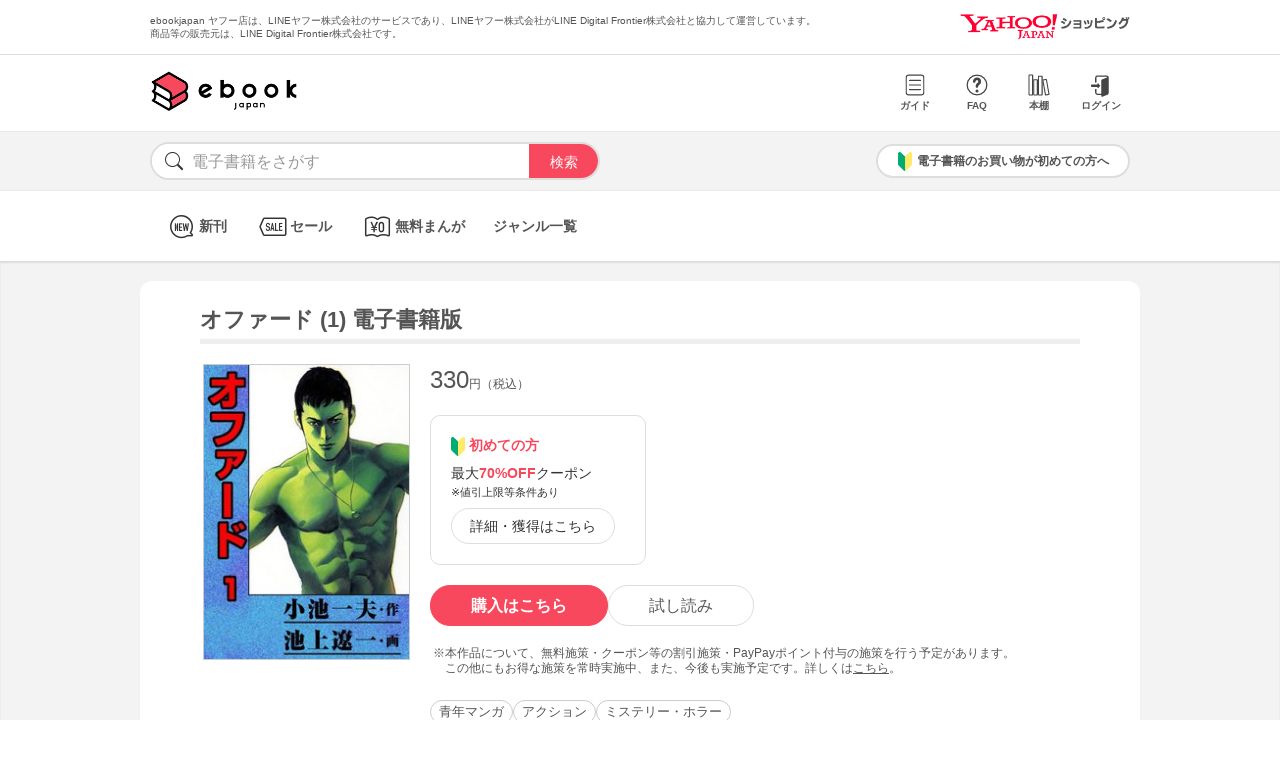

--- FILE ---
content_type: text/html; charset=UTF-8
request_url: https://bf-www.ebookjapan.jp/mall/yahooej/title/101493
body_size: 9045
content:
<!DOCTYPE HTML><html><head>
<link rel="dns-prefetch" href="//bf-www.ebookjapan.jp">
<link rel="dns-prefetch" href="//shopping.geocities.jp">
<link rel="dns-prefetch" href="//cdnjs.cloudflare.com">
<link rel="dns-prefetch" href="//store.shopping.yahoo.co.jp">
<link rel="dns-prefetch" href="//cache2-ebookjapan.akamaized.net">
<link rel="dns-prefetch" href="//ebookjapan.yahoo.co.jp"><title>オファード (1) 電子書籍版 | ebookjapan ヤフー店</title><meta charset="utf-8"><meta http-equiv="Content-Style-Type" content="text/css"><meta http-equiv="Pragma" content="no-cache"><meta http-equiv="Cache-Control" content="no-cache"><meta http-equiv="Expires" content="Thu, 01 Dec 1994 16:00:00 GMT"><meta name="format-detection" content="telephone=no"><meta http-equiv="X-UA-Compatible" content="IE=edge" /><link rel="canonical" href="https://bf-www.ebookjapan.jp/mall/yahooej/title/101493/b00060004316" /><link media="only screen and (max-device-width:480px)" href="https://shopping.geocities.jp/ebookjapan/css/sp_base.css" type="text/css" rel="stylesheet" /><link media="screen and (min-device-width:481px)" href="https://shopping.geocities.jp/ebookjapan/css/base.css" type="text/css" rel="stylesheet" /><!--<link href="https://shopping.geocities.jp/ebookjapan/css/seriespage.css" rel="stylesheet" type="text/css">--><link href="/css/seriespage.css?ver=2022051301" rel="stylesheet" type="text/css"><!--[if IE]><link href="https://shopping.geocities.jp/ebookjapan/css/sp_base.css" type="text/css" rel="stylesheet" /><![endif]--><link href="https://shopping.geocities.jp/ebookjapan/css/notice.css" rel="stylesheet" type="text/css"><link href="https://shopping.geocities.jp/ebookjapan/css/fontstyle.css" rel="stylesheet" type="text/css"><script src="https://shopping.geocities.jp/ebookjapan/javascript/jquery-3.4.0.min.js"></script><script src="https://shopping.geocities.jp/ebookjapan/bf/pageload.js"></script><script src="https://shopping.geocities.jp/ebookjapan/javascript/viewport-sub.js"></script><script src="https://shopping.geocities.jp/ebookjapan/javascript/timer_v2.js"></script><script src="https://shopping.geocities.jp/ebookjapan/javascript/opn-cls.js"></script><script src="https://cdnjs.cloudflare.com/ajax/libs/lazysizes/5.2.0/lazysizes.min.js"></script><style> @font-face { font-family: 'ebjshpicon'; src: url('/parts/mall/yahooej/assets/font/ebjshpicon.eot'); src: url('/parts/mall/yahooej/assets/font/ebjshpicon.eot#iefix') format('embedded-opentype'), url('/parts/mall/yahooej/assets/font/ebjshpicon.ttf') format('truetype'), url('/parts/mall/yahooej/assets/font/ebjshpicon.woff') format('woff'), url('/parts/mall/yahooej/assets/font/ebjshpicon.svg#ebjshpicon') format('svg'); font-weight: normal; font-style: normal; } </style><style> @media screen and (min-width: 0px) and (max-device-width: 480px) { .subpage { background: #f3f3f3; padding: 20px 0px; box-shadow: 0px 2px 2px #ccc inset; } } </style></head><body><header><div id="header_top"></div><div id="header_menu"></div><div id="hdmenu"></div><div id="search"></div><div id="sptop_header_top"></div><div id="sptop_header_menu"></div><div id="sptop_search"></div></header><nav><div id="navigation"></div><div id="sptop_navigation"></div></nav><div id="content"><main class="subpage"><div id="itemblock"><div id="seriespage"><div class="series-itemtitle"><h1>オファード (1) 電子書籍版</h1></div><ul class="series-item-dtl"><li><div class="series-item-cover"><a class="GAtag-yebj_shopping-ebj_item" href="https://store.shopping.yahoo.co.jp/ebookjapan/b00060004316.html?sc_e=yebj_shopping-ebj_item"><img src="https://cache2-ebookjapan.akamaized.net/contents/thumb/s/OFFER160.jpg?1527743388" alt="オファード (1) 電子書籍版"></a></div></li><li><div class="block01"><p class="main-price">330<span>円（税込）</span></p></div><div class="block02"><div class="coupon-link-ver02"><div class="inner-link"><div><img src="https://shopping.geocities.jp/ebookjapan/img/icon/beginnersguide.png" class="icon" alt="">初めての方</div><p>最大<span>70%OFF</span>クーポン<br><span style=" font-size: 11px; color: #333; font-weight: normal; ">※値引上限等条件あり</span></p><a href="https://shopping.geocities.jp/ebookjapan/feature/lp.html?sc_e=yebj_shopping-ebj_item#cou-pon" class="GAtag-yebj_shopping-ebj_item">詳細・獲得はこちら</a></div></div></div><div class="block03"><div class="btn-area"><a class="GAtag-yebj_shopping-ebj_item block03-btn buy" href="https://store.shopping.yahoo.co.jp/ebookjapan/b00060004316.html?sc_e=yebj_shopping-ebj_item">購入はこちら</a><a class="GAtag-yebj_shopping-ebj_item block03-btn read" href="https://ebookjapan.yahoo.co.jp/rd/viewer/trial?via=yshp&amp;bookCd=B00080004316&amp;dealerid=30355&amp;endurl=https%3A%2F%2Fbf-www.ebookjapan.jp%2Febook%2Fviewer_end%2FB00060004316%3Fsc_e%3Dyebj_viewer-rd_trial_done" rel="nofollow">試し読み</a></div><div class="block03-notice"><ul class="notice-asterisk"><li>本作品について、無料施策・クーポン等の割引施策・PayPayポイント付与の施策を行う予定があります。<br>この他にもお得な施策を常時実施中、また、今後も実施予定です。詳しくは<a href="https://shopping.geocities.jp/ebookjapan/info/cplist.html" style="text-decoration: underline;font-size: 12px;">こちら</a>。</li></ul></div></div><div class="block04"><a class="GAtag-yebj_shopping-ebj_item" href="https://store.shopping.yahoo.co.jp/ebookjapan/search.html?p=%E9%9D%92%E5%B9%B4%E3%83%9E%E3%83%B3%E3%82%AC&sc_e=yebj_shopping-ebj_item">青年マンガ</a><a class="GAtag-yebj_shopping-ebj_item" href="https://store.shopping.yahoo.co.jp/ebookjapan/search.html?p=%E3%82%A2%E3%82%AF%E3%82%B7%E3%83%A7%E3%83%B3&sc_e=yebj_shopping-ebj_item">アクション</a><a class="GAtag-yebj_shopping-ebj_item" href="https://store.shopping.yahoo.co.jp/ebookjapan/search.html?p=%E3%83%9F%E3%82%B9%E3%83%86%E3%83%AA%E3%83%BC%E3%83%BB%E3%83%9B%E3%83%A9%E3%83%BC&sc_e=yebj_shopping-ebj_item">ミステリー・ホラー</a></div><div class="block05"><div class="more-wrap"><input id="trigger1" class="more-trigger" type="checkbox"><h2 class="block05ttl">作品内容</h2><div class="more-item"> 陸上競技の天才、ユウの前に突然あらわれた女、パエッタが彼に出生の秘密を告げる。自分がBC21世紀の大王ギルガメシュの精子から生まれたと知ったユウは真相を確かめようとするが・・・ </div><label class="more-btn more-btn-arrow" for="trigger1"><span class="series-open-arrow"></span></label></div></div></li></ul><div class="block06"><h2 class="recommend-ttl">作品情報</h2><div class="product-dtl-area"><dl class="product-dtl"><dt>ページ数</dt><dd>202ページ</dd></dl><dl class="product-dtl"><dt>出版社</dt><dd><a class="GAtag-yebj_shopping-ebj_item" href="https://store.shopping.yahoo.co.jp/ebookjapan/search.html?p=&sc_e=yebj_shopping-ebj_item"></a></dd></dl><dl class="product-dtl"><dt>提供開始日</dt><dd><a href="/mall/yahooej/new_item/20030822">2003/08/22</a></dd></dl><dl class="product-dtl"><dt>ジャンル</dt><dd>少年・青年マンガ</dd></dl></div></div><a id="group"></a><h2 class="recommend-ttl">同シリーズ</h2><div class="more-wrap01"><input id="trigger01" class="more-trigger01" type="checkbox"><div class="maincontainer"><ul class="seriesitem_container"><li><div class="series-disp-grid"><a class="GAtag-yebj_shopping-ebj_item" href="https://store.shopping.yahoo.co.jp/ebookjapan/b00060004316.html?sc_e=yebj_shopping-ebj_item"><div class="cover"><img data-src="https://cache2-ebookjapan.akamaized.net/contents/thumb/s/OFFER160.jpg?1527743388" alt="オファード (1) 電子書籍版" class="lazyload"></div></a><a class="GAtag-yebj_shopping-ebj_item" href="https://store.shopping.yahoo.co.jp/ebookjapan/b00060004316.html?sc_e=yebj_shopping-ebj_item"><div class="series-booktitle">オファード (1) 電子書籍版</div></a><span class="sp"><p class="series-price">330<span>円（税込）</span></p></span><div><a class="GAtag-yebj_shopping-ebj_item" href="https://ebookjapan.yahoo.co.jp/rd/viewer/trial?via=yshp&amp;bookCd=B00080004316&amp;dealerid=30355&amp;endurl=https%3A%2F%2Fbf-www.ebookjapan.jp%2Febook%2Fviewer_end%2FB00060004316%3Fsc_e%3Dyebj_viewer-rd_trial_done" rel="nofollow"><div class="readbtn">試し読み</div></a><a class="GAtag-yebj_shopping-ebj_item" href="https://store.shopping.yahoo.co.jp/ebookjapan/b00060004316.html?sc_e=yebj_shopping-ebj_item')"><div class="series-buybtn">購入はこちら</div><div class="arrow_box"><span class="pc"><div class="series-mainprice">330<span>円（税込）</span></div></span></div></a></div></div></li><li><div class="series-disp-grid"><a class="GAtag-yebj_shopping-ebj_item" href="https://store.shopping.yahoo.co.jp/ebookjapan/b00060004317.html?sc_e=yebj_shopping-ebj_item"><div class="cover"><img data-src="https://cache2-ebookjapan.akamaized.net/contents/thumb/s/OFFER260.jpg?1527743388" alt="オファード (2) 電子書籍版" class="lazyload"></div></a><a class="GAtag-yebj_shopping-ebj_item" href="https://store.shopping.yahoo.co.jp/ebookjapan/b00060004317.html?sc_e=yebj_shopping-ebj_item"><div class="series-booktitle">オファード (2) 電子書籍版</div></a><span class="sp"><p class="series-price">330<span>円（税込）</span></p></span><div><a class="GAtag-yebj_shopping-ebj_item" href="https://store.shopping.yahoo.co.jp/ebookjapan/b00060004317.html?sc_e=yebj_shopping-ebj_item')"><div class="series-buybtn">購入はこちら</div><div class="arrow_box"><span class="pc"><div class="series-mainprice">330<span>円（税込）</span></div></span></div></a></div></div></li><li><div class="series-disp-grid"><a class="GAtag-yebj_shopping-ebj_item" href="https://store.shopping.yahoo.co.jp/ebookjapan/b00060004318.html?sc_e=yebj_shopping-ebj_item"><div class="cover"><img data-src="https://cache2-ebookjapan.akamaized.net/contents/thumb/s/OFFER360.jpg?1527743388" alt="オファード (3) 電子書籍版" class="lazyload"></div></a><a class="GAtag-yebj_shopping-ebj_item" href="https://store.shopping.yahoo.co.jp/ebookjapan/b00060004318.html?sc_e=yebj_shopping-ebj_item"><div class="series-booktitle">オファード (3) 電子書籍版</div></a><span class="sp"><p class="series-price">330<span>円（税込）</span></p></span><div><a class="GAtag-yebj_shopping-ebj_item" href="https://store.shopping.yahoo.co.jp/ebookjapan/b00060004318.html?sc_e=yebj_shopping-ebj_item')"><div class="series-buybtn">購入はこちら</div><div class="arrow_box"><span class="pc"><div class="series-mainprice">330<span>円（税込）</span></div></span></div></a></div></div></li><li><div class="series-disp-grid"><a class="GAtag-yebj_shopping-ebj_item" href="https://store.shopping.yahoo.co.jp/ebookjapan/b00060004319.html?sc_e=yebj_shopping-ebj_item"><div class="cover"><img data-src="https://cache2-ebookjapan.akamaized.net/contents/thumb/s/OFFER460.jpg?1527743388" alt="オファード (4) 電子書籍版" class="lazyload"></div></a><a class="GAtag-yebj_shopping-ebj_item" href="https://store.shopping.yahoo.co.jp/ebookjapan/b00060004319.html?sc_e=yebj_shopping-ebj_item"><div class="series-booktitle">オファード (4) 電子書籍版</div></a><span class="sp"><p class="series-price">330<span>円（税込）</span></p></span><div><a class="GAtag-yebj_shopping-ebj_item" href="https://store.shopping.yahoo.co.jp/ebookjapan/b00060004319.html?sc_e=yebj_shopping-ebj_item')"><div class="series-buybtn">購入はこちら</div><div class="arrow_box"><span class="pc"><div class="series-mainprice">330<span>円（税込）</span></div></span></div></a></div></div></li></ul></div></div><a id="relation"></a><h2 class="recommend-ttl"><p>作者の関連作品<span><a class="GAtag-yebj_shopping-ebj_item author-arrow" href="https://store.shopping.yahoo.co.jp/ebookjapan/search.html?p=&sc_e=yebj_shopping-ebj_item">作者の作品一覧</a></span></p></h2><div class="more-wrap03"><input id="trigger03" class="more-trigger03" type="checkbox"><div class="maincontainer"><ul class="authoritem_container"><li><div class="author-disp-grid"><a class="GAtag-yebj_shopping-ebj_item" href="https://bf-www.ebookjapan.jp/mall/yahooej/title/672687"><div class="cover"><img data-src="https://cache2-ebookjapan.akamaized.net/contents/thumb/s/V4100119292461.jpg?1640252496" alt="ケイの凄春 大合本1 彷徨・可憐 編 電子書籍版" class="lazyload"></div><div class="author-booktitle">ケイの凄春 大合本1 彷徨・可憐 編 電子書籍版</div></a><a class="GAtag-yebj_shopping-ebj_item" href="https://ebookjapan.yahoo.co.jp/rd/viewer/trial?via=yshp&amp;bookCd=B00182805187&amp;dealerid=30355&amp;endurl=https%3A%2F%2Fbf-www.ebookjapan.jp%2Febook%2Fviewer_end%2FB00162805187%3Fsc_e%3Dyebj_viewer-rd_trial_done" rel="nofollow"><div class="readbtn">試し読み</div></a></div></li><li><div class="author-disp-grid"><a class="GAtag-yebj_shopping-ebj_item" href="https://bf-www.ebookjapan.jp/mall/yahooej/title/471111"><div class="cover"><img data-src="https://cache2-ebookjapan.akamaized.net/contents/thumb/s/H6100039919761.jpg?1657707933" alt="人生の結論 電子書籍版" class="lazyload"></div><div class="author-booktitle">人生の結論 電子書籍版</div></a><a class="GAtag-yebj_shopping-ebj_item" href="https://ebookjapan.yahoo.co.jp/rd/viewer/trial?via=yshp&amp;bookCd=B00180917626&amp;dealerid=30355&amp;endurl=https%3A%2F%2Fbf-www.ebookjapan.jp%2Febook%2Fviewer_end%2FB00160917626%3Fsc_e%3Dyebj_viewer-rd_trial_done" rel="nofollow"><div class="readbtn">試し読み</div></a></div></li><li><div class="author-disp-grid"><a class="GAtag-yebj_shopping-ebj_item" href="https://bf-www.ebookjapan.jp/mall/yahooej/title/102597"><div class="cover"><img data-src="https://cache2-ebookjapan.akamaized.net/contents/thumb/s/CHONA160.jpg?1527743388" alt="長男の時代 (1) 電子書籍版" class="lazyload"></div><div class="author-booktitle">長男の時代 (1) 電子書籍版</div></a><a class="GAtag-yebj_shopping-ebj_item" href="https://ebookjapan.yahoo.co.jp/rd/viewer/trial?via=yshp&amp;bookCd=B00080006493&amp;dealerid=30355&amp;endurl=https%3A%2F%2Fbf-www.ebookjapan.jp%2Febook%2Fviewer_end%2FB00060006493%3Fsc_e%3Dyebj_viewer-rd_trial_done" rel="nofollow"><div class="readbtn">試し読み</div></a></div></li><li><div class="author-disp-grid"><a class="GAtag-yebj_shopping-ebj_item" href="https://bf-www.ebookjapan.jp/mall/yahooej/title/566601"><div class="cover"><img data-src="https://cache2-ebookjapan.akamaized.net/contents/thumb/s/G9100068447161.jpg?1574329153" alt="自分のせいだと思わない。 小池一夫の人間関係に執着しない233の言葉 電子書籍版" class="lazyload"></div><div class="author-booktitle">自分のせいだと思わない。 小池一夫の人間関係に執着しない233の言葉 電子書籍版</div></a><a class="GAtag-yebj_shopping-ebj_item" href="https://ebookjapan.yahoo.co.jp/rd/viewer/trial?via=yshp&amp;bookCd=B00182272401&amp;dealerid=30355&amp;endurl=https%3A%2F%2Fbf-www.ebookjapan.jp%2Febook%2Fviewer_end%2FB00162272401%3Fsc_e%3Dyebj_viewer-rd_trial_done" rel="nofollow"><div class="readbtn">試し読み</div></a></div></li><li><div class="author-disp-grid"><a class="GAtag-yebj_shopping-ebj_item" href="https://bf-www.ebookjapan.jp/mall/yahooej/title/111904"><div class="cover"><img data-src="https://cache2-ebookjapan.akamaized.net/contents/thumb/s/KIK11260.jpg?1652436626" alt="そして――子連れ狼 刺客の子 (1) 電子書籍版" class="lazyload"></div><div class="author-booktitle">そして――子連れ狼 刺客の子 (1) 電子書籍版</div></a><a class="GAtag-yebj_shopping-ebj_item" href="https://ebookjapan.yahoo.co.jp/rd/viewer/trial?via=yshp&amp;bookCd=B00080027725&amp;dealerid=30355&amp;endurl=https%3A%2F%2Fbf-www.ebookjapan.jp%2Febook%2Fviewer_end%2FB00060027725%3Fsc_e%3Dyebj_viewer-rd_trial_done" rel="nofollow"><div class="readbtn">試し読み</div></a></div></li><li><div class="author-disp-grid"><a class="GAtag-yebj_shopping-ebj_item" href="https://bf-www.ebookjapan.jp/mall/yahooej/title/100971"><div class="cover"><img data-src="https://cache2-ebookjapan.akamaized.net/contents/thumb/s/KOZU0160.jpg?1607319656" alt="子連れ狼 (1) 電子書籍版" class="lazyload"></div><div class="author-booktitle">子連れ狼 (1) 電子書籍版</div></a><a class="GAtag-yebj_shopping-ebj_item" href="https://ebookjapan.yahoo.co.jp/rd/viewer/trial?via=yshp&amp;bookCd=B00080003331&amp;dealerid=30355&amp;endurl=https%3A%2F%2Fbf-www.ebookjapan.jp%2Febook%2Fviewer_end%2FB00060003331%3Fsc_e%3Dyebj_viewer-rd_trial_done" rel="nofollow"><div class="readbtn">試し読み</div></a></div></li><li class="more-item03"><div class="author-disp-grid"><a class="GAtag-yebj_shopping-ebj_item" href="https://bf-www.ebookjapan.jp/mall/yahooej/title/101399"><div class="cover"><img data-src="https://cache2-ebookjapan.akamaized.net/contents/thumb/s/CRYI0160.jpg?1527743388" alt="クライングフリーマン (1) 電子書籍版" class="lazyload"></div><div class="author-booktitle">クライングフリーマン (1) 電子書籍版</div></a><a class="GAtag-yebj_shopping-ebj_item" href="https://ebookjapan.yahoo.co.jp/rd/viewer/trial?via=yshp&amp;bookCd=B00080004178&amp;dealerid=30355&amp;endurl=https%3A%2F%2Fbf-www.ebookjapan.jp%2Febook%2Fviewer_end%2FB00060004178%3Fsc_e%3Dyebj_viewer-rd_trial_done" rel="nofollow"><div class="readbtn">試し読み</div></a></div></li><li class="more-item03"><div class="author-disp-grid"><a class="GAtag-yebj_shopping-ebj_item" href="https://bf-www.ebookjapan.jp/mall/yahooej/title/520203"><div class="cover"><img data-src="https://cache2-ebookjapan.akamaized.net/contents/thumb/s/T4100051498461.jpg?1545888308" alt="だめなら逃げてみる 自分を休める225の言葉 電子書籍版" class="lazyload"></div><div class="author-booktitle">だめなら逃げてみる 自分を休める225の言葉 電子書籍版</div></a><a class="GAtag-yebj_shopping-ebj_item" href="https://ebookjapan.yahoo.co.jp/rd/viewer/trial?via=yshp&amp;bookCd=B00182096053&amp;dealerid=30355&amp;endurl=https%3A%2F%2Fbf-www.ebookjapan.jp%2Febook%2Fviewer_end%2FB00162096053%3Fsc_e%3Dyebj_viewer-rd_trial_done" rel="nofollow"><div class="readbtn">試し読み</div></a></div></li><li class="more-item03"><div class="author-disp-grid"><a class="GAtag-yebj_shopping-ebj_item" href="https://bf-www.ebookjapan.jp/mall/yahooej/title/379222"><div class="cover"><img data-src="https://cache2-ebookjapan.akamaized.net/contents/thumb/s/O0100017151161.jpg?1527743388" alt="小池一夫のキャラクター創造論 電子書籍版" class="lazyload"></div><div class="author-booktitle">小池一夫のキャラクター創造論 電子書籍版</div></a><a class="GAtag-yebj_shopping-ebj_item" href="https://ebookjapan.yahoo.co.jp/rd/viewer/trial?via=yshp&amp;bookCd=B00180676607&amp;dealerid=30355&amp;endurl=https%3A%2F%2Fbf-www.ebookjapan.jp%2Febook%2Fviewer_end%2FB00160676607%3Fsc_e%3Dyebj_viewer-rd_trial_done" rel="nofollow"><div class="readbtn">試し読み</div></a></div></li><li class="more-item03"><div class="author-disp-grid"><a class="GAtag-yebj_shopping-ebj_item" href="https://bf-www.ebookjapan.jp/mall/yahooej/title/112140"><div class="cover"><img data-src="https://cache2-ebookjapan.akamaized.net/contents/thumb/s/SHM77260.jpg?1527743388" alt="新・子連れ狼-LONE WOLF- (1) 電子書籍版" class="lazyload"></div><div class="author-booktitle">新・子連れ狼-LONE WOLF- (1) 電子書籍版</div></a><a class="GAtag-yebj_shopping-ebj_item" href="https://ebookjapan.yahoo.co.jp/rd/viewer/trial?via=yshp&amp;bookCd=B00080028667&amp;dealerid=30355&amp;endurl=https%3A%2F%2Fbf-www.ebookjapan.jp%2Febook%2Fviewer_end%2FB00060028667%3Fsc_e%3Dyebj_viewer-rd_trial_done" rel="nofollow"><div class="readbtn">試し読み</div></a></div></li><li class="more-item03"><div class="author-disp-grid"><a class="GAtag-yebj_shopping-ebj_item" href="https://bf-www.ebookjapan.jp/mall/yahooej/title/730342"><div class="cover"><img data-src="https://cache2-ebookjapan.akamaized.net/contents/thumb/s/T0100186653261.jpg?1668077029" alt="子連れ狼【新装超合本版】 (1) 電子書籍版" class="lazyload"></div><div class="author-booktitle">子連れ狼【新装超合本版】 (1) 電子書籍版</div></a><a class="GAtag-yebj_shopping-ebj_item" href="https://ebookjapan.yahoo.co.jp/rd/viewer/trial?via=yshp&amp;bookCd=B00183497087&amp;dealerid=30355&amp;endurl=https%3A%2F%2Fbf-www.ebookjapan.jp%2Febook%2Fviewer_end%2FB00163497087%3Fsc_e%3Dyebj_viewer-rd_trial_done" rel="nofollow"><div class="readbtn">試し読み</div></a></div></li><li class="more-item03"><div class="author-disp-grid"><a class="GAtag-yebj_shopping-ebj_item" href="https://bf-www.ebookjapan.jp/mall/yahooej/title/390987"><div class="cover"><img data-src="https://cache2-ebookjapan.akamaized.net/contents/thumb/s/O9100019847761.jpg?1527743388" alt="ふりまわされない。 電子書籍版" class="lazyload"></div><div class="author-booktitle">ふりまわされない。 電子書籍版</div></a><a class="GAtag-yebj_shopping-ebj_item" href="https://ebookjapan.yahoo.co.jp/rd/viewer/trial?via=yshp&amp;bookCd=B00180705299&amp;dealerid=30355&amp;endurl=https%3A%2F%2Fbf-www.ebookjapan.jp%2Febook%2Fviewer_end%2FB00160705299%3Fsc_e%3Dyebj_viewer-rd_trial_done" rel="nofollow"><div class="readbtn">試し読み</div></a></div></li><li class="more-item03"><div class="author-disp-grid"><a class="GAtag-yebj_shopping-ebj_item" href="https://bf-www.ebookjapan.jp/mall/yahooej/title/101602"><div class="cover"><img data-src="https://cache2-ebookjapan.akamaized.net/contents/thumb/s/AIUEO160.jpg?1527743388" alt="I・餓男 (1) 電子書籍版" class="lazyload"></div><div class="author-booktitle">I・餓男 (1) 電子書籍版</div></a><a class="GAtag-yebj_shopping-ebj_item" href="https://ebookjapan.yahoo.co.jp/rd/viewer/trial?via=yshp&amp;bookCd=B00080004532&amp;dealerid=30355&amp;endurl=https%3A%2F%2Fbf-www.ebookjapan.jp%2Febook%2Fviewer_end%2FB00060004532%3Fsc_e%3Dyebj_viewer-rd_trial_done" rel="nofollow"><div class="readbtn">試し読み</div></a></div></li><li class="more-item03"><div class="author-disp-grid"><a class="GAtag-yebj_shopping-ebj_item" href="https://bf-www.ebookjapan.jp/mall/yahooej/title/103933"><div class="cover"><img data-src="https://cache2-ebookjapan.akamaized.net/contents/thumb/s/MUSA0160.jpg?1527743388" alt="ムサシ (1) 電子書籍版" class="lazyload"></div><div class="author-booktitle">ムサシ (1) 電子書籍版</div></a><a class="GAtag-yebj_shopping-ebj_item" href="https://ebookjapan.yahoo.co.jp/rd/viewer/trial?via=yshp&amp;bookCd=B00080008992&amp;dealerid=30355&amp;endurl=https%3A%2F%2Fbf-www.ebookjapan.jp%2Febook%2Fviewer_end%2FB00060008992%3Fsc_e%3Dyebj_viewer-rd_trial_done" rel="nofollow"><div class="readbtn">試し読み</div></a></div></li><li class="more-item03"><div class="author-disp-grid"><a class="GAtag-yebj_shopping-ebj_item" href="https://bf-www.ebookjapan.jp/mall/yahooej/title/103183"><div class="cover"><img data-src="https://cache2-ebookjapan.akamaized.net/contents/thumb/s/SEJIP160.jpg?1527743388" alt="青春の尻尾 (1) 電子書籍版" class="lazyload"></div><div class="author-booktitle">青春の尻尾 (1) 電子書籍版</div></a><a class="GAtag-yebj_shopping-ebj_item" href="https://ebookjapan.yahoo.co.jp/rd/viewer/trial?via=yshp&amp;bookCd=B00080007388&amp;dealerid=30355&amp;endurl=https%3A%2F%2Fbf-www.ebookjapan.jp%2Febook%2Fviewer_end%2FB00060007388%3Fsc_e%3Dyebj_viewer-rd_trial_done" rel="nofollow"><div class="readbtn">試し読み</div></a></div></li><li class="more-item03"><div class="author-disp-grid"><a class="GAtag-yebj_shopping-ebj_item" href="https://bf-www.ebookjapan.jp/mall/yahooej/title/101186"><div class="cover"><img data-src="https://cache2-ebookjapan.akamaized.net/contents/thumb/s/KAWAI160.jpg?1527743388" alt="乾いて候 (1) 電子書籍版" class="lazyload"></div><div class="author-booktitle">乾いて候 (1) 電子書籍版</div></a><a class="GAtag-yebj_shopping-ebj_item" href="https://ebookjapan.yahoo.co.jp/rd/viewer/trial?via=yshp&amp;bookCd=B00080003693&amp;dealerid=30355&amp;endurl=https%3A%2F%2Fbf-www.ebookjapan.jp%2Febook%2Fviewer_end%2FB00060003693%3Fsc_e%3Dyebj_viewer-rd_trial_done" rel="nofollow"><div class="readbtn">試し読み</div></a></div></li><li class="more-item03"><div class="author-disp-grid"><a class="GAtag-yebj_shopping-ebj_item" href="https://bf-www.ebookjapan.jp/mall/yahooej/title/672697"><div class="cover"><img data-src="https://cache2-ebookjapan.akamaized.net/contents/thumb/s/V4100119294361.jpg?1640252496" alt="新々上ってなンボ!! 太一よ泣くな 大合本1(特典美麗イラスト付)(1.2巻) 電子書籍版" class="lazyload"></div><div class="author-booktitle">新々上ってなンボ!! 太一よ泣くな 大合本1(特典美麗イラスト付)(1.2巻) 電子書籍版</div></a><a class="GAtag-yebj_shopping-ebj_item" href="https://ebookjapan.yahoo.co.jp/rd/viewer/trial?via=yshp&amp;bookCd=B00182805209&amp;dealerid=30355&amp;endurl=https%3A%2F%2Fbf-www.ebookjapan.jp%2Febook%2Fviewer_end%2FB00162805209%3Fsc_e%3Dyebj_viewer-rd_trial_done" rel="nofollow"><div class="readbtn">試し読み</div></a></div></li><li class="more-item03"><div class="author-disp-grid"><a class="GAtag-yebj_shopping-ebj_item" href="https://bf-www.ebookjapan.jp/mall/yahooej/title/101514"><div class="cover"><img data-src="https://cache2-ebookjapan.akamaized.net/contents/thumb/s/KIZU0160.jpg?1527743388" alt="傷追い人 (1) 電子書籍版" class="lazyload"></div><div class="author-booktitle">傷追い人 (1) 電子書籍版</div></a><a class="GAtag-yebj_shopping-ebj_item" href="https://ebookjapan.yahoo.co.jp/rd/viewer/trial?via=yshp&amp;bookCd=B00080004320&amp;dealerid=30355&amp;endurl=https%3A%2F%2Fbf-www.ebookjapan.jp%2Febook%2Fviewer_end%2FB00060004320%3Fsc_e%3Dyebj_viewer-rd_trial_done" rel="nofollow"><div class="readbtn">試し読み</div></a></div></li><li class="more-item03"><div class="author-disp-grid"><a class="GAtag-yebj_shopping-ebj_item" href="https://bf-www.ebookjapan.jp/mall/yahooej/title/106022"><div class="cover"><img data-src="https://cache2-ebookjapan.akamaized.net/contents/thumb/s/KOBU0160.jpg?1527743388" alt="高校生無頼控 (1) 電子書籍版" class="lazyload"></div><div class="author-booktitle">高校生無頼控 (1) 電子書籍版</div></a><a class="GAtag-yebj_shopping-ebj_item" href="https://ebookjapan.yahoo.co.jp/rd/viewer/trial?via=yshp&amp;bookCd=B00080012392&amp;dealerid=30355&amp;endurl=https%3A%2F%2Fbf-www.ebookjapan.jp%2Febook%2Fviewer_end%2FB00060012392%3Fsc_e%3Dyebj_viewer-rd_trial_done" rel="nofollow"><div class="readbtn">試し読み</div></a></div></li><li class="more-item03"><div class="author-disp-grid"><a class="GAtag-yebj_shopping-ebj_item" href="https://bf-www.ebookjapan.jp/mall/yahooej/title/233677"><div class="cover"><img data-src="https://cache2-ebookjapan.akamaized.net/contents/thumb/s/KK335160.jpg?1553164814" alt="夢源氏剣祭文 壱 電子書籍版" class="lazyload"></div><div class="author-booktitle">夢源氏剣祭文 壱 電子書籍版</div></a><a class="GAtag-yebj_shopping-ebj_item" href="https://ebookjapan.yahoo.co.jp/rd/viewer/trial?via=yshp&amp;bookCd=B00080253690&amp;dealerid=30355&amp;endurl=https%3A%2F%2Fbf-www.ebookjapan.jp%2Febook%2Fviewer_end%2FB00060253690%3Fsc_e%3Dyebj_viewer-rd_trial_done" rel="nofollow"><div class="readbtn">試し読み</div></a></div></li><li class="more-item03"><div class="author-disp-grid"><a class="GAtag-yebj_shopping-ebj_item" href="https://bf-www.ebookjapan.jp/mall/yahooej/title/102014"><div class="cover"><img data-src="https://cache2-ebookjapan.akamaized.net/contents/thumb/s/MB340160.jpg?1527743388" alt="マッド・ブル34 (1) 電子書籍版" class="lazyload"></div><div class="author-booktitle">マッド・ブル34 (1) 電子書籍版</div></a><a class="GAtag-yebj_shopping-ebj_item" href="https://ebookjapan.yahoo.co.jp/rd/viewer/trial?via=yshp&amp;bookCd=B00080005444&amp;dealerid=30355&amp;endurl=https%3A%2F%2Fbf-www.ebookjapan.jp%2Febook%2Fviewer_end%2FB00060005444%3Fsc_e%3Dyebj_viewer-rd_trial_done" rel="nofollow"><div class="readbtn">試し読み</div></a></div></li><li class="more-item03"><div class="author-disp-grid"><a class="GAtag-yebj_shopping-ebj_item" href="https://bf-www.ebookjapan.jp/mall/yahooej/title/587661"><div class="cover"><img data-src="https://cache2-ebookjapan.akamaized.net/contents/thumb/s/X2100077874761.jpg?1729082421" alt="傷追い人 (1) 電子書籍版" class="lazyload"></div><div class="author-booktitle">傷追い人 (1) 電子書籍版</div></a><a class="GAtag-yebj_shopping-ebj_item" href="https://ebookjapan.yahoo.co.jp/rd/viewer/trial?via=yshp&amp;bookCd=B00182369991&amp;dealerid=30355&amp;endurl=https%3A%2F%2Fbf-www.ebookjapan.jp%2Febook%2Fviewer_end%2FB00162369991%3Fsc_e%3Dyebj_viewer-rd_trial_done" rel="nofollow"><div class="readbtn">試し読み</div></a></div></li><li class="more-item03"><div class="author-disp-grid"><a class="GAtag-yebj_shopping-ebj_item" href="https://bf-www.ebookjapan.jp/mall/yahooej/title/677337"><div class="cover"><img data-src="https://cache2-ebookjapan.akamaized.net/contents/thumb/s/B6100122512061.jpg?1643277345" alt="黒い雀たちの神話(秘蔵イラスト付き) 電子書籍版" class="lazyload"></div><div class="author-booktitle">黒い雀たちの神話(秘蔵イラスト付き) 電子書籍版</div></a><a class="GAtag-yebj_shopping-ebj_item" href="https://ebookjapan.yahoo.co.jp/rd/viewer/trial?via=yshp&amp;bookCd=B00182838687&amp;dealerid=30355&amp;endurl=https%3A%2F%2Fbf-www.ebookjapan.jp%2Febook%2Fviewer_end%2FB00162838687%3Fsc_e%3Dyebj_viewer-rd_trial_done" rel="nofollow"><div class="readbtn">試し読み</div></a></div></li><li class="more-item03"><div class="author-disp-grid"><a class="GAtag-yebj_shopping-ebj_item" href="https://bf-www.ebookjapan.jp/mall/yahooej/title/667051"><div class="cover"><img data-src="https://cache2-ebookjapan.akamaized.net/contents/thumb/s/H3100115285061.jpg?1637833413" alt="激突 大合本 電子書籍版" class="lazyload"></div><div class="author-booktitle">激突 大合本 電子書籍版</div></a><a class="GAtag-yebj_shopping-ebj_item" href="https://ebookjapan.yahoo.co.jp/rd/viewer/trial?via=yshp&amp;bookCd=B00182763586&amp;dealerid=30355&amp;endurl=https%3A%2F%2Fbf-www.ebookjapan.jp%2Febook%2Fviewer_end%2FB00162763586%3Fsc_e%3Dyebj_viewer-rd_trial_done" rel="nofollow"><div class="readbtn">試し読み</div></a></div></li><li class="more-item03"><div class="author-disp-grid"><a class="GAtag-yebj_shopping-ebj_item" href="https://bf-www.ebookjapan.jp/mall/yahooej/title/667049"><div class="cover"><img data-src="https://cache2-ebookjapan.akamaized.net/contents/thumb/s/H3100115284861.jpg?1637833413" alt="道中師 大合本 電子書籍版" class="lazyload"></div><div class="author-booktitle">道中師 大合本 電子書籍版</div></a><a class="GAtag-yebj_shopping-ebj_item" href="https://ebookjapan.yahoo.co.jp/rd/viewer/trial?via=yshp&amp;bookCd=B00182763584&amp;dealerid=30355&amp;endurl=https%3A%2F%2Fbf-www.ebookjapan.jp%2Febook%2Fviewer_end%2FB00162763584%3Fsc_e%3Dyebj_viewer-rd_trial_done" rel="nofollow"><div class="readbtn">試し読み</div></a></div></li><li class="more-item03"><div class="author-disp-grid"><a class="GAtag-yebj_shopping-ebj_item" href="https://bf-www.ebookjapan.jp/mall/yahooej/title/667048"><div class="cover"><img data-src="https://cache2-ebookjapan.akamaized.net/contents/thumb/s/H3100115284761.jpg?1637833413" alt="孔雀王伝奇 大合本 電子書籍版" class="lazyload"></div><div class="author-booktitle">孔雀王伝奇 大合本 電子書籍版</div></a><a class="GAtag-yebj_shopping-ebj_item" href="https://ebookjapan.yahoo.co.jp/rd/viewer/trial?via=yshp&amp;bookCd=B00182763583&amp;dealerid=30355&amp;endurl=https%3A%2F%2Fbf-www.ebookjapan.jp%2Febook%2Fviewer_end%2FB00162763583%3Fsc_e%3Dyebj_viewer-rd_trial_done" rel="nofollow"><div class="readbtn">試し読み</div></a></div></li><li class="more-item03"><div class="author-disp-grid"><a class="GAtag-yebj_shopping-ebj_item" href="https://bf-www.ebookjapan.jp/mall/yahooej/title/587664"><div class="cover"><img data-src="https://cache2-ebookjapan.akamaized.net/contents/thumb/s/X2100077877361.jpg?1752242121" alt="OFFERED(オファード) (1) 電子書籍版" class="lazyload"></div><div class="author-booktitle">OFFERED(オファード) (1) 電子書籍版</div></a><a class="GAtag-yebj_shopping-ebj_item" href="https://ebookjapan.yahoo.co.jp/rd/viewer/trial?via=yshp&amp;bookCd=B00182370024&amp;dealerid=30355&amp;endurl=https%3A%2F%2Fbf-www.ebookjapan.jp%2Febook%2Fviewer_end%2FB00162370024%3Fsc_e%3Dyebj_viewer-rd_trial_done" rel="nofollow"><div class="readbtn">試し読み</div></a></div></li><li class="more-item03"><div class="author-disp-grid"><a class="GAtag-yebj_shopping-ebj_item" href="https://bf-www.ebookjapan.jp/mall/yahooej/title/587662"><div class="cover"><img data-src="https://cache2-ebookjapan.akamaized.net/contents/thumb/s/X2100077875861.jpg?1729082421" alt="Crying(クライング)フリーマン (1) 電子書籍版" class="lazyload"></div><div class="author-booktitle">Crying(クライング)フリーマン (1) 電子書籍版</div></a><a class="GAtag-yebj_shopping-ebj_item" href="https://ebookjapan.yahoo.co.jp/rd/viewer/trial?via=yshp&amp;bookCd=B00182370005&amp;dealerid=30355&amp;endurl=https%3A%2F%2Fbf-www.ebookjapan.jp%2Febook%2Fviewer_end%2FB00162370005%3Fsc_e%3Dyebj_viewer-rd_trial_done" rel="nofollow"><div class="readbtn">試し読み</div></a></div></li><li class="more-item03"><div class="author-disp-grid"><a class="GAtag-yebj_shopping-ebj_item" href="https://bf-www.ebookjapan.jp/mall/yahooej/title/548311"><div class="cover"><img data-src="https://cache2-ebookjapan.akamaized.net/contents/thumb/s/K7100061023961.jpg?1563445978" alt="不機嫌家族 (1) 電子書籍版" class="lazyload"></div><div class="author-booktitle">不機嫌家族 (1) 電子書籍版</div></a><a class="GAtag-yebj_shopping-ebj_item" href="https://ebookjapan.yahoo.co.jp/rd/viewer/trial?via=yshp&amp;bookCd=B00182194918&amp;dealerid=30355&amp;endurl=https%3A%2F%2Fbf-www.ebookjapan.jp%2Febook%2Fviewer_end%2FB00162194918%3Fsc_e%3Dyebj_viewer-rd_trial_done" rel="nofollow"><div class="readbtn">試し読み</div></a></div></li><li class="more-item03"><div class="author-disp-grid"><a class="GAtag-yebj_shopping-ebj_item" href="https://bf-www.ebookjapan.jp/mall/yahooej/title/130009"><div class="cover"><img data-src="https://cache2-ebookjapan.akamaized.net/contents/thumb/s/GPZ21360.jpg?1668057935" alt="激突 (上) 電子書籍版" class="lazyload"></div><div class="author-booktitle">激突 (上) 電子書籍版</div></a><a class="GAtag-yebj_shopping-ebj_item" href="https://ebookjapan.yahoo.co.jp/rd/viewer/trial?via=yshp&amp;bookCd=B00080074770&amp;dealerid=30355&amp;endurl=https%3A%2F%2Fbf-www.ebookjapan.jp%2Febook%2Fviewer_end%2FB00060074770%3Fsc_e%3Dyebj_viewer-rd_trial_done" rel="nofollow"><div class="readbtn">試し読み</div></a></div></li><li class="more-item03"><div class="author-disp-grid"><a class="GAtag-yebj_shopping-ebj_item" href="https://bf-www.ebookjapan.jp/mall/yahooej/title/117159"><div class="cover"><img data-src="https://cache2-ebookjapan.akamaized.net/contents/thumb/s/KIK15960.jpg?1527743388" alt="修羅雪姫 外伝 電子書籍版" class="lazyload"></div><div class="author-booktitle">修羅雪姫 外伝 電子書籍版</div></a><a class="GAtag-yebj_shopping-ebj_item" href="https://ebookjapan.yahoo.co.jp/rd/viewer/trial?via=yshp&amp;bookCd=B00080042562&amp;dealerid=30355&amp;endurl=https%3A%2F%2Fbf-www.ebookjapan.jp%2Febook%2Fviewer_end%2FB00060042562%3Fsc_e%3Dyebj_viewer-rd_trial_done" rel="nofollow"><div class="readbtn">試し読み</div></a></div></li><li class="more-item03"><div class="author-disp-grid"><a class="GAtag-yebj_shopping-ebj_item" href="https://bf-www.ebookjapan.jp/mall/yahooej/title/107616"><div class="cover"><img data-src="https://cache2-ebookjapan.akamaized.net/contents/thumb/s/SHOGB160.jpg?1527743388" alt="将軍のボディーガード (1) 電子書籍版" class="lazyload"></div><div class="author-booktitle">将軍のボディーガード (1) 電子書籍版</div></a><a class="GAtag-yebj_shopping-ebj_item" href="https://ebookjapan.yahoo.co.jp/rd/viewer/trial?via=yshp&amp;bookCd=B00080014989&amp;dealerid=30355&amp;endurl=https%3A%2F%2Fbf-www.ebookjapan.jp%2Febook%2Fviewer_end%2FB00060014989%3Fsc_e%3Dyebj_viewer-rd_trial_done" rel="nofollow"><div class="readbtn">試し読み</div></a></div></li><li class="more-item03"><div class="author-disp-grid"><a class="GAtag-yebj_shopping-ebj_item" href="https://bf-www.ebookjapan.jp/mall/yahooej/title/101632"><div class="cover"><img data-src="https://cache2-ebookjapan.akamaized.net/contents/thumb/s/HLGA0160.jpg?1527743388" alt="春が来た (1) 電子書籍版" class="lazyload"></div><div class="author-booktitle">春が来た (1) 電子書籍版</div></a><a class="GAtag-yebj_shopping-ebj_item" href="https://ebookjapan.yahoo.co.jp/rd/viewer/trial?via=yshp&amp;bookCd=B00080004188&amp;dealerid=30355&amp;endurl=https%3A%2F%2Fbf-www.ebookjapan.jp%2Febook%2Fviewer_end%2FB00060004188%3Fsc_e%3Dyebj_viewer-rd_trial_done" rel="nofollow"><div class="readbtn">試し読み</div></a></div></li><li class="more-item03"><div class="author-disp-grid"><a class="GAtag-yebj_shopping-ebj_item" href="https://bf-www.ebookjapan.jp/mall/yahooej/title/101353"><div class="cover"><img data-src="https://cache2-ebookjapan.akamaized.net/contents/thumb/s/SONGO160.jpg?1527743388" alt="アクションシルクロード 孫悟空 (1) 電子書籍版" class="lazyload"></div><div class="author-booktitle">アクションシルクロード 孫悟空 (1) 電子書籍版</div></a><a class="GAtag-yebj_shopping-ebj_item" href="https://ebookjapan.yahoo.co.jp/rd/viewer/trial?via=yshp&amp;bookCd=B00080004134&amp;dealerid=30355&amp;endurl=https%3A%2F%2Fbf-www.ebookjapan.jp%2Febook%2Fviewer_end%2FB00060004134%3Fsc_e%3Dyebj_viewer-rd_trial_done" rel="nofollow"><div class="readbtn">試し読み</div></a></div></li><li class="more-item03"><div class="author-disp-grid"><a class="GAtag-yebj_shopping-ebj_item" href="https://bf-www.ebookjapan.jp/mall/yahooej/title/101330"><div class="cover"><img data-src="https://cache2-ebookjapan.akamaized.net/contents/thumb/s/TRIKA160.jpg?1527743388" alt="木曜日のリカ (1) 電子書籍版" class="lazyload"></div><div class="author-booktitle">木曜日のリカ (1) 電子書籍版</div></a><a class="GAtag-yebj_shopping-ebj_item" href="https://ebookjapan.yahoo.co.jp/rd/viewer/trial?via=yshp&amp;bookCd=B00080004069&amp;dealerid=30355&amp;endurl=https%3A%2F%2Fbf-www.ebookjapan.jp%2Febook%2Fviewer_end%2FB00060004069%3Fsc_e%3Dyebj_viewer-rd_trial_done" rel="nofollow"><div class="readbtn">試し読み</div></a></div></li><li class="more-item03"><div class="author-disp-grid"><a class="GAtag-yebj_shopping-ebj_item" href="https://bf-www.ebookjapan.jp/mall/yahooej/title/103609"><div class="cover"><img data-src="https://cache2-ebookjapan.akamaized.net/contents/thumb/s/MB342860.jpg?1527743388" alt="マッド・ブル2000 (1) 電子書籍版" class="lazyload"></div><div class="author-booktitle">マッド・ブル2000 (1) 電子書籍版</div></a></div></li><li class="more-item03"><div class="author-disp-grid"><a class="GAtag-yebj_shopping-ebj_item" href="https://bf-www.ebookjapan.jp/mall/yahooej/title/667057"><div class="cover"><img data-src="https://cache2-ebookjapan.akamaized.net/contents/thumb/s/H3100115287661.jpg?1637833413" alt="マッド・ブル2000 大合本 (1) 電子書籍版" class="lazyload"></div><div class="author-booktitle">マッド・ブル2000 大合本 (1) 電子書籍版</div></a><a class="GAtag-yebj_shopping-ebj_item" href="https://ebookjapan.yahoo.co.jp/rd/viewer/trial?via=yshp&amp;bookCd=B00182763617&amp;dealerid=30355&amp;endurl=https%3A%2F%2Fbf-www.ebookjapan.jp%2Febook%2Fviewer_end%2FB00162763617%3Fsc_e%3Dyebj_viewer-rd_trial_done" rel="nofollow"><div class="readbtn">試し読み</div></a></div></li><li class="more-item03"><div class="author-disp-grid"><a class="GAtag-yebj_shopping-ebj_item" href="https://bf-www.ebookjapan.jp/mall/yahooej/title/251012"><div class="cover"><img data-src="https://cache2-ebookjapan.akamaized.net/contents/thumb/s/1L550060.jpg?1527743388" alt="小池一夫対談集 キャラクター60年 第一巻 電子書籍版" class="lazyload"></div><div class="author-booktitle">小池一夫対談集 キャラクター60年 第一巻 電子書籍版</div></a></div></li><li class="more-item03"><div class="author-disp-grid"><a class="GAtag-yebj_shopping-ebj_item" href="https://bf-www.ebookjapan.jp/mall/yahooej/title/103724"><div class="cover"><img data-src="https://cache2-ebookjapan.akamaized.net/contents/thumb/s/GOYO0160.jpg?1527743388" alt="御用牙 (1) 電子書籍版" class="lazyload"></div><div class="author-booktitle">御用牙 (1) 電子書籍版</div></a><a class="GAtag-yebj_shopping-ebj_item" href="https://ebookjapan.yahoo.co.jp/rd/viewer/trial?via=yshp&amp;bookCd=B00080008587&amp;dealerid=30355&amp;endurl=https%3A%2F%2Fbf-www.ebookjapan.jp%2Febook%2Fviewer_end%2FB00060008587%3Fsc_e%3Dyebj_viewer-rd_trial_done" rel="nofollow"><div class="readbtn">試し読み</div></a></div></li><li class="more-item03"><div class="author-disp-grid"><a class="GAtag-yebj_shopping-ebj_item" href="https://bf-www.ebookjapan.jp/mall/yahooej/title/102522"><div class="cover"><img data-src="https://cache2-ebookjapan.akamaized.net/contents/thumb/s/KEIN0160.jpg?1527743388" alt="ケイの凄春 (1) 電子書籍版" class="lazyload"></div><div class="author-booktitle">ケイの凄春 (1) 電子書籍版</div></a><a class="GAtag-yebj_shopping-ebj_item" href="https://ebookjapan.yahoo.co.jp/rd/viewer/trial?via=yshp&amp;bookCd=B00080006363&amp;dealerid=30355&amp;endurl=https%3A%2F%2Fbf-www.ebookjapan.jp%2Febook%2Fviewer_end%2FB00060006363%3Fsc_e%3Dyebj_viewer-rd_trial_done" rel="nofollow"><div class="readbtn">試し読み</div></a></div></li><li class="more-item03"><div class="author-disp-grid"><a class="GAtag-yebj_shopping-ebj_item" href="https://bf-www.ebookjapan.jp/mall/yahooej/title/112134"><div class="cover"><img data-src="https://cache2-ebookjapan.akamaized.net/contents/thumb/s/SHM78360.jpg?1527743388" alt="弐十手物語 (1) 電子書籍版" class="lazyload"></div><div class="author-booktitle">弐十手物語 (1) 電子書籍版</div></a><a class="GAtag-yebj_shopping-ebj_item" href="https://ebookjapan.yahoo.co.jp/rd/viewer/trial?via=yshp&amp;bookCd=B00080028531&amp;dealerid=30355&amp;endurl=https%3A%2F%2Fbf-www.ebookjapan.jp%2Febook%2Fviewer_end%2FB00060028531%3Fsc_e%3Dyebj_viewer-rd_trial_done" rel="nofollow"><div class="readbtn">試し読み</div></a></div></li><li class="more-item03"><div class="author-disp-grid"><a class="GAtag-yebj_shopping-ebj_item" href="https://bf-www.ebookjapan.jp/mall/yahooej/title/102219"><div class="cover"><img data-src="https://cache2-ebookjapan.akamaized.net/contents/thumb/s/HANZ0160.jpg?1527743388" alt="半蔵の門 (1) 電子書籍版" class="lazyload"></div><div class="author-booktitle">半蔵の門 (1) 電子書籍版</div></a><a class="GAtag-yebj_shopping-ebj_item" href="https://ebookjapan.yahoo.co.jp/rd/viewer/trial?via=yshp&amp;bookCd=B00080005809&amp;dealerid=30355&amp;endurl=https%3A%2F%2Fbf-www.ebookjapan.jp%2Febook%2Fviewer_end%2FB00060005809%3Fsc_e%3Dyebj_viewer-rd_trial_done" rel="nofollow"><div class="readbtn">試し読み</div></a></div></li><li class="more-item03"><div class="author-disp-grid"><a class="GAtag-yebj_shopping-ebj_item" href="https://bf-www.ebookjapan.jp/mall/yahooej/title/101161"><div class="cover"><img data-src="https://cache2-ebookjapan.akamaized.net/contents/thumb/s/KUBI0160.jpg?1527743388" alt="首斬り朝 (1) 刀哭の章 電子書籍版" class="lazyload"></div><div class="author-booktitle">首斬り朝 (1) 刀哭の章 電子書籍版</div></a><a class="GAtag-yebj_shopping-ebj_item" href="https://ebookjapan.yahoo.co.jp/rd/viewer/trial?via=yshp&amp;bookCd=B00080003649&amp;dealerid=30355&amp;endurl=https%3A%2F%2Fbf-www.ebookjapan.jp%2Febook%2Fviewer_end%2FB00060003649%3Fsc_e%3Dyebj_viewer-rd_trial_done" rel="nofollow"><div class="readbtn">試し読み</div></a></div></li><li class="more-item03"><div class="author-disp-grid"><a class="GAtag-yebj_shopping-ebj_item" href="https://bf-www.ebookjapan.jp/mall/yahooej/title/730380"><div class="cover"><img data-src="https://cache2-ebookjapan.akamaized.net/contents/thumb/s/T2100186672561.jpg?1668076941" alt="子連れ狼(新装版) 1 電子書籍版" class="lazyload"></div><div class="author-booktitle">子連れ狼(新装版) 1 電子書籍版</div></a><a class="GAtag-yebj_shopping-ebj_item" href="https://ebookjapan.yahoo.co.jp/rd/viewer/trial?via=yshp&amp;bookCd=B00183497319&amp;dealerid=30355&amp;endurl=https%3A%2F%2Fbf-www.ebookjapan.jp%2Febook%2Fviewer_end%2FB00163497319%3Fsc_e%3Dyebj_viewer-rd_trial_done" rel="nofollow"><div class="readbtn">試し読み</div></a></div></li><li class="more-item03"><div class="author-disp-grid"><a class="GAtag-yebj_shopping-ebj_item" href="https://bf-www.ebookjapan.jp/mall/yahooej/title/104242"><div class="cover"><img data-src="https://cache2-ebookjapan.akamaized.net/contents/thumb/s/TAIC0160.jpg?1577260918" alt="新上ってなンボ!! 太一よ泣くな (1) 電子書籍版" class="lazyload"></div><div class="author-booktitle">新上ってなンボ!! 太一よ泣くな (1) 電子書籍版</div></a><a class="GAtag-yebj_shopping-ebj_item" href="https://ebookjapan.yahoo.co.jp/rd/viewer/trial?via=yshp&amp;bookCd=B00080009568&amp;dealerid=30355&amp;endurl=https%3A%2F%2Fbf-www.ebookjapan.jp%2Febook%2Fviewer_end%2FB00060009568%3Fsc_e%3Dyebj_viewer-rd_trial_done" rel="nofollow"><div class="readbtn">試し読み</div></a></div></li><li class="more-item03"><div class="author-disp-grid"><a class="GAtag-yebj_shopping-ebj_item" href="https://bf-www.ebookjapan.jp/mall/yahooej/title/918738"><div class="cover"><img data-src="https://cache2-ebookjapan.akamaized.net/contents/thumb/s/Y1100473166161.jpg?1765445996" alt="【極!合本シリーズ】サハラ1巻 電子書籍版" class="lazyload"></div><div class="author-booktitle">【極!合本シリーズ】サハラ1巻 電子書籍版</div></a><a class="GAtag-yebj_shopping-ebj_item" href="https://ebookjapan.yahoo.co.jp/rd/viewer/trial?via=yshp&amp;bookCd=B00186443719&amp;dealerid=30355&amp;endurl=https%3A%2F%2Fbf-www.ebookjapan.jp%2Febook%2Fviewer_end%2FB00166443719%3Fsc_e%3Dyebj_viewer-rd_trial_done" rel="nofollow"><div class="readbtn">試し読み</div></a></div></li><li class="more-item03"><div class="author-disp-grid"><a class="GAtag-yebj_shopping-ebj_item" href="https://bf-www.ebookjapan.jp/mall/yahooej/title/918737"><div class="cover"><img data-src="https://cache2-ebookjapan.akamaized.net/contents/thumb/s/L6100448517161.jpg?1756113551" alt="【極!合本シリーズ】新々・上ってなンボ!!太一よ泣くな1巻 電子書籍版" class="lazyload"></div><div class="author-booktitle">【極!合本シリーズ】新々・上ってなンボ!!太一よ泣くな1巻 電子書籍版</div></a><a class="GAtag-yebj_shopping-ebj_item" href="https://ebookjapan.yahoo.co.jp/rd/viewer/trial?via=yshp&amp;bookCd=B00186190276&amp;dealerid=30355&amp;endurl=https%3A%2F%2Fbf-www.ebookjapan.jp%2Febook%2Fviewer_end%2FB00166190276%3Fsc_e%3Dyebj_viewer-rd_trial_done" rel="nofollow"><div class="readbtn">試し読み</div></a></div></li><li class="more-item03"><div class="author-disp-grid"><a class="GAtag-yebj_shopping-ebj_item" href="https://bf-www.ebookjapan.jp/mall/yahooej/title/918736"><div class="cover"><img data-src="https://cache2-ebookjapan.akamaized.net/contents/thumb/s/L6100448515361.jpg?1756113551" alt="【極!合本シリーズ】新・上ってなンボ!!太一よ泣くな1巻 電子書籍版" class="lazyload"></div><div class="author-booktitle">【極!合本シリーズ】新・上ってなンボ!!太一よ泣くな1巻 電子書籍版</div></a><a class="GAtag-yebj_shopping-ebj_item" href="https://ebookjapan.yahoo.co.jp/rd/viewer/trial?via=yshp&amp;bookCd=B00186190254&amp;dealerid=30355&amp;endurl=https%3A%2F%2Fbf-www.ebookjapan.jp%2Febook%2Fviewer_end%2FB00166190254%3Fsc_e%3Dyebj_viewer-rd_trial_done" rel="nofollow"><div class="readbtn">試し読み</div></a></div></li><li class="more-item03"><div class="author-disp-grid"><a class="GAtag-yebj_shopping-ebj_item" href="https://bf-www.ebookjapan.jp/mall/yahooej/title/918735"><div class="cover"><img data-src="https://cache2-ebookjapan.akamaized.net/contents/thumb/s/L6100448514961.jpg?1756113551" alt="【極!合本シリーズ】キンゾーの上ってなンボ !!1巻 電子書籍版" class="lazyload"></div><div class="author-booktitle">【極!合本シリーズ】キンゾーの上ってなンボ !!1巻 電子書籍版</div></a><a class="GAtag-yebj_shopping-ebj_item" href="https://ebookjapan.yahoo.co.jp/rd/viewer/trial?via=yshp&amp;bookCd=B00186190249&amp;dealerid=30355&amp;endurl=https%3A%2F%2Fbf-www.ebookjapan.jp%2Febook%2Fviewer_end%2FB00166190249%3Fsc_e%3Dyebj_viewer-rd_trial_done" rel="nofollow"><div class="readbtn">試し読み</div></a></div></li><li class="more-item03"><div class="author-disp-grid"><a class="GAtag-yebj_shopping-ebj_item" href="https://bf-www.ebookjapan.jp/mall/yahooej/title/916129"><div class="cover"><img data-src="https://cache2-ebookjapan.akamaized.net/contents/thumb/s/Y1100444565761.jpg?1754643778" alt="【極!合本シリーズ】実験人形ダミー・オスカー1巻 電子書籍版" class="lazyload"></div><div class="author-booktitle">【極!合本シリーズ】実験人形ダミー・オスカー1巻 電子書籍版</div></a><a class="GAtag-yebj_shopping-ebj_item" href="https://ebookjapan.yahoo.co.jp/rd/viewer/trial?via=yshp&amp;bookCd=B00186149709&amp;dealerid=30355&amp;endurl=https%3A%2F%2Fbf-www.ebookjapan.jp%2Febook%2Fviewer_end%2FB00166149709%3Fsc_e%3Dyebj_viewer-rd_trial_done" rel="nofollow"><div class="readbtn">試し読み</div></a></div></li><li class="more-item03"><div class="author-disp-grid"><a class="GAtag-yebj_shopping-ebj_item" href="https://bf-www.ebookjapan.jp/mall/yahooej/title/916128"><div class="cover"><img data-src="https://cache2-ebookjapan.akamaized.net/contents/thumb/s/Y1100444561861.jpg?1754643778" alt="【極!合本シリーズ】オークションハウス1巻 電子書籍版" class="lazyload"></div><div class="author-booktitle">【極!合本シリーズ】オークションハウス1巻 電子書籍版</div></a><a class="GAtag-yebj_shopping-ebj_item" href="https://ebookjapan.yahoo.co.jp/rd/viewer/trial?via=yshp&amp;bookCd=B00186149666&amp;dealerid=30355&amp;endurl=https%3A%2F%2Fbf-www.ebookjapan.jp%2Febook%2Fviewer_end%2FB00166149666%3Fsc_e%3Dyebj_viewer-rd_trial_done" rel="nofollow"><div class="readbtn">試し読み</div></a></div></li><li class="more-item03"><div class="author-disp-grid"><a class="GAtag-yebj_shopping-ebj_item" href="https://bf-www.ebookjapan.jp/mall/yahooej/title/862203"><div class="cover"><img data-src="https://cache2-ebookjapan.akamaized.net/contents/thumb/s/U7100384428661.jpg?1731057129" alt="サハラ スーパー大合本(全9巻収録) 電子書籍版" class="lazyload"></div><div class="author-booktitle">サハラ スーパー大合本(全9巻収録) 電子書籍版</div></a><a class="GAtag-yebj_shopping-ebj_item" href="https://ebookjapan.yahoo.co.jp/rd/viewer/trial?via=yshp&amp;bookCd=B00185529070&amp;dealerid=30355&amp;endurl=https%3A%2F%2Fbf-www.ebookjapan.jp%2Febook%2Fviewer_end%2FB00165529070%3Fsc_e%3Dyebj_viewer-rd_trial_done" rel="nofollow"><div class="readbtn">試し読み</div></a></div></li><li class="more-item03"><div class="author-disp-grid"><a class="GAtag-yebj_shopping-ebj_item" href="https://bf-www.ebookjapan.jp/mall/yahooej/title/862199"><div class="cover"><img data-src="https://cache2-ebookjapan.akamaized.net/contents/thumb/s/U7100384424861.jpg?1731057129" alt="少年の町ZF スーパー大合本(全9巻収録) 電子書籍版" class="lazyload"></div><div class="author-booktitle">少年の町ZF スーパー大合本(全9巻収録) 電子書籍版</div></a><a class="GAtag-yebj_shopping-ebj_item" href="https://ebookjapan.yahoo.co.jp/rd/viewer/trial?via=yshp&amp;bookCd=B00185529026&amp;dealerid=30355&amp;endurl=https%3A%2F%2Fbf-www.ebookjapan.jp%2Febook%2Fviewer_end%2FB00165529026%3Fsc_e%3Dyebj_viewer-rd_trial_done" rel="nofollow"><div class="readbtn">試し読み</div></a></div></li><li class="more-item03"><div class="author-disp-grid"><a class="GAtag-yebj_shopping-ebj_item" href="https://bf-www.ebookjapan.jp/mall/yahooej/title/741422"><div class="cover"><img data-src="https://cache2-ebookjapan.akamaized.net/contents/thumb/s/M6100209413761.jpg?1673951439" alt="弐十手物語 新装版 1 電子書籍版" class="lazyload"></div><div class="author-booktitle">弐十手物語 新装版 1 電子書籍版</div></a><a class="GAtag-yebj_shopping-ebj_item" href="https://ebookjapan.yahoo.co.jp/rd/viewer/trial?via=yshp&amp;bookCd=B00183729451&amp;dealerid=30355&amp;endurl=https%3A%2F%2Fbf-www.ebookjapan.jp%2Febook%2Fviewer_end%2FB00163729451%3Fsc_e%3Dyebj_viewer-rd_trial_done" rel="nofollow"><div class="readbtn">試し読み</div></a></div></li><li class="more-item03"><div class="author-disp-grid"><a class="GAtag-yebj_shopping-ebj_item" href="https://bf-www.ebookjapan.jp/mall/yahooej/title/741398"><div class="cover"><img data-src="https://cache2-ebookjapan.akamaized.net/contents/thumb/s/M3100209385161.jpg?1673951439" alt="新 上ってなンボ!! 太一よ泣くな 新装版 1 電子書籍版" class="lazyload"></div><div class="author-booktitle">新 上ってなンボ!! 太一よ泣くな 新装版 1 電子書籍版</div></a><a class="GAtag-yebj_shopping-ebj_item" href="https://ebookjapan.yahoo.co.jp/rd/viewer/trial?via=yshp&amp;bookCd=B00183729137&amp;dealerid=30355&amp;endurl=https%3A%2F%2Fbf-www.ebookjapan.jp%2Febook%2Fviewer_end%2FB00163729137%3Fsc_e%3Dyebj_viewer-rd_trial_done" rel="nofollow"><div class="readbtn">試し読み</div></a></div></li><li class="more-item03"><div class="author-disp-grid"><a class="GAtag-yebj_shopping-ebj_item" href="https://bf-www.ebookjapan.jp/mall/yahooej/title/741373"><div class="cover"><img data-src="https://cache2-ebookjapan.akamaized.net/contents/thumb/s/M3100209381461.jpg?1673951439" alt="キンゾーの上ってなンボ (新装版) 1 電子書籍版" class="lazyload"></div><div class="author-booktitle">キンゾーの上ってなンボ (新装版) 1 電子書籍版</div></a><a class="GAtag-yebj_shopping-ebj_item" href="https://ebookjapan.yahoo.co.jp/rd/viewer/trial?via=yshp&amp;bookCd=B00183729094&amp;dealerid=30355&amp;endurl=https%3A%2F%2Fbf-www.ebookjapan.jp%2Febook%2Fviewer_end%2FB00163729094%3Fsc_e%3Dyebj_viewer-rd_trial_done" rel="nofollow"><div class="readbtn">試し読み</div></a></div></li><li class="more-item03"><div class="author-disp-grid"><a class="GAtag-yebj_shopping-ebj_item" href="https://bf-www.ebookjapan.jp/mall/yahooej/title/741342"><div class="cover"><img data-src="https://cache2-ebookjapan.akamaized.net/contents/thumb/s/M2100209376061.jpg?1717749923" alt="オークションハウス (新装版) 1 電子書籍版" class="lazyload"></div><div class="author-booktitle">オークションハウス (新装版) 1 電子書籍版</div></a><a class="GAtag-yebj_shopping-ebj_item" href="https://ebookjapan.yahoo.co.jp/rd/viewer/trial?via=yshp&amp;bookCd=B00183729023&amp;dealerid=30355&amp;endurl=https%3A%2F%2Fbf-www.ebookjapan.jp%2Febook%2Fviewer_end%2FB00163729023%3Fsc_e%3Dyebj_viewer-rd_trial_done" rel="nofollow"><div class="readbtn">試し読み</div></a></div></li><li class="more-item03"><div class="author-disp-grid"><a class="GAtag-yebj_shopping-ebj_item" href="https://bf-www.ebookjapan.jp/mall/yahooej/title/737346"><div class="cover"><img data-src="https://cache2-ebookjapan.akamaized.net/contents/thumb/s/D4100205894061.jpg?1671529544" alt="魚CRY 1 電子書籍版" class="lazyload"></div><div class="author-booktitle">魚CRY 1 電子書籍版</div></a><a class="GAtag-yebj_shopping-ebj_item" href="https://ebookjapan.yahoo.co.jp/rd/viewer/trial?via=yshp&amp;bookCd=B00183692815&amp;dealerid=30355&amp;endurl=https%3A%2F%2Fbf-www.ebookjapan.jp%2Febook%2Fviewer_end%2FB00163692815%3Fsc_e%3Dyebj_viewer-rd_trial_done" rel="nofollow"><div class="readbtn">試し読み</div></a></div></li><li class="more-item03"><div class="author-disp-grid"><a class="GAtag-yebj_shopping-ebj_item" href="https://bf-www.ebookjapan.jp/mall/yahooej/title/734584"><div class="cover"><img data-src="https://cache2-ebookjapan.akamaized.net/contents/thumb/s/X3100200087961.jpg?1670837609" alt="マッド★ブル34 大合本1(1-3) 電子書籍版" class="lazyload"></div><div class="author-booktitle">マッド★ブル34 大合本1(1-3) 電子書籍版</div></a><a class="GAtag-yebj_shopping-ebj_item" href="https://ebookjapan.yahoo.co.jp/rd/viewer/trial?via=yshp&amp;bookCd=B00183633523&amp;dealerid=30355&amp;endurl=https%3A%2F%2Fbf-www.ebookjapan.jp%2Febook%2Fviewer_end%2FB00163633523%3Fsc_e%3Dyebj_viewer-rd_trial_done" rel="nofollow"><div class="readbtn">試し読み</div></a></div></li><li class="more-item03"><div class="author-disp-grid"><a class="GAtag-yebj_shopping-ebj_item" href="https://bf-www.ebookjapan.jp/mall/yahooej/title/734583"><div class="cover"><img data-src="https://cache2-ebookjapan.akamaized.net/contents/thumb/s/X3100200086161.jpg?1670837609" alt="新上ってなンボ!! 太一よ泣くな 大合本1(特典付き)(1.2巻) 電子書籍版" class="lazyload"></div><div class="author-booktitle">新上ってなンボ!! 太一よ泣くな 大合本1(特典付き)(1.2巻) 電子書籍版</div></a><a class="GAtag-yebj_shopping-ebj_item" href="https://ebookjapan.yahoo.co.jp/rd/viewer/trial?via=yshp&amp;bookCd=B00183633502&amp;dealerid=30355&amp;endurl=https%3A%2F%2Fbf-www.ebookjapan.jp%2Febook%2Fviewer_end%2FB00163633502%3Fsc_e%3Dyebj_viewer-rd_trial_done" rel="nofollow"><div class="readbtn">試し読み</div></a></div></li><li class="more-item03"><div class="author-disp-grid"><a class="GAtag-yebj_shopping-ebj_item" href="https://bf-www.ebookjapan.jp/mall/yahooej/title/730375"><div class="cover"><img data-src="https://cache2-ebookjapan.akamaized.net/contents/thumb/s/T1100186668061.jpg?1668077029" alt="少年の町ZF (新装版) 1 電子書籍版" class="lazyload"></div><div class="author-booktitle">少年の町ZF (新装版) 1 電子書籍版</div></a><a class="GAtag-yebj_shopping-ebj_item" href="https://ebookjapan.yahoo.co.jp/rd/viewer/trial?via=yshp&amp;bookCd=B00183497264&amp;dealerid=30355&amp;endurl=https%3A%2F%2Fbf-www.ebookjapan.jp%2Febook%2Fviewer_end%2FB00163497264%3Fsc_e%3Dyebj_viewer-rd_trial_done" rel="nofollow"><div class="readbtn">試し読み</div></a></div></li><li class="more-item03"><div class="author-disp-grid"><a class="GAtag-yebj_shopping-ebj_item" href="https://bf-www.ebookjapan.jp/mall/yahooej/title/730352"><div class="cover"><img data-src="https://cache2-ebookjapan.akamaized.net/contents/thumb/s/T0100186655961.jpg?1668077029" alt="弐十手物語 【特大合本版】 (1) 電子書籍版" class="lazyload"></div><div class="author-booktitle">弐十手物語 【特大合本版】 (1) 電子書籍版</div></a><a class="GAtag-yebj_shopping-ebj_item" href="https://ebookjapan.yahoo.co.jp/rd/viewer/trial?via=yshp&amp;bookCd=B00183497116&amp;dealerid=30355&amp;endurl=https%3A%2F%2Fbf-www.ebookjapan.jp%2Febook%2Fviewer_end%2FB00163497116%3Fsc_e%3Dyebj_viewer-rd_trial_done" rel="nofollow"><div class="readbtn">試し読み</div></a></div></li><li class="more-item03"><div class="author-disp-grid"><a class="GAtag-yebj_shopping-ebj_item" href="https://bf-www.ebookjapan.jp/mall/yahooej/title/730348"><div class="cover"><img data-src="https://cache2-ebookjapan.akamaized.net/contents/thumb/s/T0100186654961.jpg?1668077029" alt="実験人形ダミー・オスカー 【特大合本版】 (1) 電子書籍版" class="lazyload"></div><div class="author-booktitle">実験人形ダミー・オスカー 【特大合本版】 (1) 電子書籍版</div></a><a class="GAtag-yebj_shopping-ebj_item" href="https://ebookjapan.yahoo.co.jp/rd/viewer/trial?via=yshp&amp;bookCd=B00183497105&amp;dealerid=30355&amp;endurl=https%3A%2F%2Fbf-www.ebookjapan.jp%2Febook%2Fviewer_end%2FB00163497105%3Fsc_e%3Dyebj_viewer-rd_trial_done" rel="nofollow"><div class="readbtn">試し読み</div></a></div></li><li class="more-item03"><div class="author-disp-grid"><a class="GAtag-yebj_shopping-ebj_item" href="https://bf-www.ebookjapan.jp/mall/yahooej/title/730346"><div class="cover"><img data-src="https://cache2-ebookjapan.akamaized.net/contents/thumb/s/T0100186654361.jpg?1668077029" alt="実験人形ダミー・オスカー 【超合本版】 (1) 電子書籍版" class="lazyload"></div><div class="author-booktitle">実験人形ダミー・オスカー 【超合本版】 (1) 電子書籍版</div></a><a class="GAtag-yebj_shopping-ebj_item" href="https://ebookjapan.yahoo.co.jp/rd/viewer/trial?via=yshp&amp;bookCd=B00183497099&amp;dealerid=30355&amp;endurl=https%3A%2F%2Fbf-www.ebookjapan.jp%2Febook%2Fviewer_end%2FB00163497099%3Fsc_e%3Dyebj_viewer-rd_trial_done" rel="nofollow"><div class="readbtn">試し読み</div></a></div></li><li class="more-item03"><div class="author-disp-grid"><a class="GAtag-yebj_shopping-ebj_item" href="https://bf-www.ebookjapan.jp/mall/yahooej/title/730337"><div class="cover"><img data-src="https://cache2-ebookjapan.akamaized.net/contents/thumb/s/T0100186651061.jpg?1668077029" alt="子連れ狼【新装合本版】 (1) 電子書籍版" class="lazyload"></div><div class="author-booktitle">子連れ狼【新装合本版】 (1) 電子書籍版</div></a><a class="GAtag-yebj_shopping-ebj_item" href="https://ebookjapan.yahoo.co.jp/rd/viewer/trial?via=yshp&amp;bookCd=B00183497062&amp;dealerid=30355&amp;endurl=https%3A%2F%2Fbf-www.ebookjapan.jp%2Febook%2Fviewer_end%2FB00163497062%3Fsc_e%3Dyebj_viewer-rd_trial_done" rel="nofollow"><div class="readbtn">試し読み</div></a></div></li><li class="more-item03"><div class="author-disp-grid"><a class="GAtag-yebj_shopping-ebj_item" href="https://bf-www.ebookjapan.jp/mall/yahooej/title/730329"><div class="cover"><img data-src="https://cache2-ebookjapan.akamaized.net/contents/thumb/s/S9100186648061.jpg?1668077029" alt="マッド★ブル34 【特大合本版】 (1) 電子書籍版" class="lazyload"></div><div class="author-booktitle">マッド★ブル34 【特大合本版】 (1) 電子書籍版</div></a><a class="GAtag-yebj_shopping-ebj_item" href="https://ebookjapan.yahoo.co.jp/rd/viewer/trial?via=yshp&amp;bookCd=B00183497028&amp;dealerid=30355&amp;endurl=https%3A%2F%2Fbf-www.ebookjapan.jp%2Febook%2Fviewer_end%2FB00163497028%3Fsc_e%3Dyebj_viewer-rd_trial_done" rel="nofollow"><div class="readbtn">試し読み</div></a></div></li><li class="more-item03"><div class="author-disp-grid"><a class="GAtag-yebj_shopping-ebj_item" href="https://bf-www.ebookjapan.jp/mall/yahooej/title/730311"><div class="cover"><img data-src="https://cache2-ebookjapan.akamaized.net/contents/thumb/s/S9100186643261.jpg?1668077029" alt="サハラ【新装合本版】 (1) 電子書籍版" class="lazyload"></div><div class="author-booktitle">サハラ【新装合本版】 (1) 電子書籍版</div></a><a class="GAtag-yebj_shopping-ebj_item" href="https://ebookjapan.yahoo.co.jp/rd/viewer/trial?via=yshp&amp;bookCd=B00183496971&amp;dealerid=30355&amp;endurl=https%3A%2F%2Fbf-www.ebookjapan.jp%2Febook%2Fviewer_end%2FB00163496971%3Fsc_e%3Dyebj_viewer-rd_trial_done" rel="nofollow"><div class="readbtn">試し読み</div></a></div></li><li class="more-item03"><div class="author-disp-grid"><a class="GAtag-yebj_shopping-ebj_item" href="https://bf-www.ebookjapan.jp/mall/yahooej/title/730287"><div class="cover"><img data-src="https://cache2-ebookjapan.akamaized.net/contents/thumb/s/S8100186638761.jpg?1668077029" alt="オークションハウス 【特大合本版】 (1) 電子書籍版" class="lazyload"></div><div class="author-booktitle">オークションハウス 【特大合本版】 (1) 電子書籍版</div></a><a class="GAtag-yebj_shopping-ebj_item" href="https://ebookjapan.yahoo.co.jp/rd/viewer/trial?via=yshp&amp;bookCd=B00183496920&amp;dealerid=30355&amp;endurl=https%3A%2F%2Fbf-www.ebookjapan.jp%2Febook%2Fviewer_end%2FB00163496920%3Fsc_e%3Dyebj_viewer-rd_trial_done" rel="nofollow"><div class="readbtn">試し読み</div></a></div></li><li class="more-item03"><div class="author-disp-grid"><a class="GAtag-yebj_shopping-ebj_item" href="https://bf-www.ebookjapan.jp/mall/yahooej/title/730177"><div class="cover"><img data-src="https://cache2-ebookjapan.akamaized.net/contents/thumb/s/S5100186609561.jpg?1668077123" alt="花警察 1 電子書籍版" class="lazyload"></div><div class="author-booktitle">花警察 1 電子書籍版</div></a><a class="GAtag-yebj_shopping-ebj_item" href="https://ebookjapan.yahoo.co.jp/rd/viewer/trial?via=yshp&amp;bookCd=B00183496600&amp;dealerid=30355&amp;endurl=https%3A%2F%2Fbf-www.ebookjapan.jp%2Febook%2Fviewer_end%2FB00163496600%3Fsc_e%3Dyebj_viewer-rd_trial_done" rel="nofollow"><div class="readbtn">試し読み</div></a></div></li><li class="more-item03"><div class="author-disp-grid"><a class="GAtag-yebj_shopping-ebj_item" href="https://bf-www.ebookjapan.jp/mall/yahooej/title/730175"><div class="cover"><img data-src="https://cache2-ebookjapan.akamaized.net/contents/thumb/s/S5100186609261.jpg?1668077123" alt="麻雀 下駄を履くまで 1 (特典美麗イラスト付) 電子書籍版" class="lazyload"></div><div class="author-booktitle">麻雀 下駄を履くまで 1 (特典美麗イラスト付) 電子書籍版</div></a><a class="GAtag-yebj_shopping-ebj_item" href="https://ebookjapan.yahoo.co.jp/rd/viewer/trial?via=yshp&amp;bookCd=B00183496597&amp;dealerid=30355&amp;endurl=https%3A%2F%2Fbf-www.ebookjapan.jp%2Febook%2Fviewer_end%2FB00163496597%3Fsc_e%3Dyebj_viewer-rd_trial_done" rel="nofollow"><div class="readbtn">試し読み</div></a></div></li><li class="more-item03"><div class="author-disp-grid"><a class="GAtag-yebj_shopping-ebj_item" href="https://bf-www.ebookjapan.jp/mall/yahooej/title/730161"><div class="cover"><img data-src="https://cache2-ebookjapan.akamaized.net/contents/thumb/s/S5100186606061.jpg?1668077123" alt="横浜ホメロス 大合本1 (特典美麗イラスト付き) 電子書籍版" class="lazyload"></div><div class="author-booktitle">横浜ホメロス 大合本1 (特典美麗イラスト付き) 電子書籍版</div></a><a class="GAtag-yebj_shopping-ebj_item" href="https://ebookjapan.yahoo.co.jp/rd/viewer/trial?via=yshp&amp;bookCd=B00183496562&amp;dealerid=30355&amp;endurl=https%3A%2F%2Fbf-www.ebookjapan.jp%2Febook%2Fviewer_end%2FB00163496562%3Fsc_e%3Dyebj_viewer-rd_trial_done" rel="nofollow"><div class="readbtn">試し読み</div></a></div></li><li class="more-item03"><div class="author-disp-grid"><a class="GAtag-yebj_shopping-ebj_item" href="https://bf-www.ebookjapan.jp/mall/yahooej/title/730146"><div class="cover"><img data-src="https://cache2-ebookjapan.akamaized.net/contents/thumb/s/S5100186603061.jpg?1668077123" alt="忘八武士道 分冊版 1 電子書籍版" class="lazyload"></div><div class="author-booktitle">忘八武士道 分冊版 1 電子書籍版</div></a><a class="GAtag-yebj_shopping-ebj_item" href="https://ebookjapan.yahoo.co.jp/rd/viewer/trial?via=yshp&amp;bookCd=B00183496528&amp;dealerid=30355&amp;endurl=https%3A%2F%2Fbf-www.ebookjapan.jp%2Febook%2Fviewer_end%2FB00163496528%3Fsc_e%3Dyebj_viewer-rd_trial_done" rel="nofollow"><div class="readbtn">試し読み</div></a></div></li><li class="more-item03"><div class="author-disp-grid"><a class="GAtag-yebj_shopping-ebj_item" href="https://bf-www.ebookjapan.jp/mall/yahooej/title/730111"><div class="cover"><img data-src="https://cache2-ebookjapan.akamaized.net/contents/thumb/s/S4100186597561.jpg?1717749923" alt="子連れ狼 大合本 1 子を貸し腕貸しつかまつる 電子書籍版" class="lazyload"></div><div class="author-booktitle">子連れ狼 大合本 1 子を貸し腕貸しつかまつる 電子書籍版</div></a><a class="GAtag-yebj_shopping-ebj_item" href="https://ebookjapan.yahoo.co.jp/rd/viewer/trial?via=yshp&amp;bookCd=B00183496470&amp;dealerid=30355&amp;endurl=https%3A%2F%2Fbf-www.ebookjapan.jp%2Febook%2Fviewer_end%2FB00163496470%3Fsc_e%3Dyebj_viewer-rd_trial_done" rel="nofollow"><div class="readbtn">試し読み</div></a></div></li><li class="more-item03"><div class="author-disp-grid"><a class="GAtag-yebj_shopping-ebj_item" href="https://bf-www.ebookjapan.jp/mall/yahooej/title/695578"><div class="cover"><img data-src="https://cache2-ebookjapan.akamaized.net/contents/thumb/s/T2100137277761.jpg?1650534577" alt="葬流者 ソールジャー【合本版】 (1) 電子書籍版" class="lazyload"></div><div class="author-booktitle">葬流者 ソールジャー【合本版】 (1) 電子書籍版</div></a><a class="GAtag-yebj_shopping-ebj_item" href="https://ebookjapan.yahoo.co.jp/rd/viewer/trial?via=yshp&amp;bookCd=B00182990584&amp;dealerid=30355&amp;endurl=https%3A%2F%2Fbf-www.ebookjapan.jp%2Febook%2Fviewer_end%2FB00162990584%3Fsc_e%3Dyebj_viewer-rd_trial_done" rel="nofollow"><div class="readbtn">試し読み</div></a></div></li><li class="more-item03"><div class="author-disp-grid"><a class="GAtag-yebj_shopping-ebj_item" href="https://bf-www.ebookjapan.jp/mall/yahooej/title/695571"><div class="cover"><img data-src="https://cache2-ebookjapan.akamaized.net/contents/thumb/s/T2100137275861.jpg?1650534577" alt="魚CRY【合本版】 (1) 電子書籍版" class="lazyload"></div><div class="author-booktitle">魚CRY【合本版】 (1) 電子書籍版</div></a><a class="GAtag-yebj_shopping-ebj_item" href="https://ebookjapan.yahoo.co.jp/rd/viewer/trial?via=yshp&amp;bookCd=B00182990560&amp;dealerid=30355&amp;endurl=https%3A%2F%2Fbf-www.ebookjapan.jp%2Febook%2Fviewer_end%2FB00162990560%3Fsc_e%3Dyebj_viewer-rd_trial_done" rel="nofollow"><div class="readbtn">試し読み</div></a></div></li><li class="more-item03"><div class="author-disp-grid"><a class="GAtag-yebj_shopping-ebj_item" href="https://bf-www.ebookjapan.jp/mall/yahooej/title/695566"><div class="cover"><img data-src="https://cache2-ebookjapan.akamaized.net/contents/thumb/s/T2100137274661.jpg?1650534577" alt="新々上ってなンボ!! 太一よ泣くな【超合本版】 (1) 電子書籍版" class="lazyload"></div><div class="author-booktitle">新々上ってなンボ!! 太一よ泣くな【超合本版】 (1) 電子書籍版</div></a><a class="GAtag-yebj_shopping-ebj_item" href="https://ebookjapan.yahoo.co.jp/rd/viewer/trial?via=yshp&amp;bookCd=B00182990546&amp;dealerid=30355&amp;endurl=https%3A%2F%2Fbf-www.ebookjapan.jp%2Febook%2Fviewer_end%2FB00162990546%3Fsc_e%3Dyebj_viewer-rd_trial_done" rel="nofollow"><div class="readbtn">試し読み</div></a></div></li><li class="more-item03"><div class="author-disp-grid"><a class="GAtag-yebj_shopping-ebj_item" href="https://bf-www.ebookjapan.jp/mall/yahooej/title/677341"><div class="cover"><img data-src="https://cache2-ebookjapan.akamaized.net/contents/thumb/s/B6100122512561.jpg?1643277345" alt="からぁ怒(特典美麗イラスト付き) 電子書籍版" class="lazyload"></div><div class="author-booktitle">からぁ怒(特典美麗イラスト付き) 電子書籍版</div></a><a class="GAtag-yebj_shopping-ebj_item" href="https://ebookjapan.yahoo.co.jp/rd/viewer/trial?via=yshp&amp;bookCd=B00182838692&amp;dealerid=30355&amp;endurl=https%3A%2F%2Fbf-www.ebookjapan.jp%2Febook%2Fviewer_end%2FB00162838692%3Fsc_e%3Dyebj_viewer-rd_trial_done" rel="nofollow"><div class="readbtn">試し読み</div></a></div></li><li class="more-item03"><div class="author-disp-grid"><a class="GAtag-yebj_shopping-ebj_item" href="https://bf-www.ebookjapan.jp/mall/yahooej/title/672721"><div class="cover"><img data-src="https://cache2-ebookjapan.akamaized.net/contents/thumb/s/V4100119299161.jpg?1640252496" alt="花警察(大合本) 電子書籍版" class="lazyload"></div><div class="author-booktitle">花警察(大合本) 電子書籍版</div></a><a class="GAtag-yebj_shopping-ebj_item" href="https://ebookjapan.yahoo.co.jp/rd/viewer/trial?via=yshp&amp;bookCd=B00182805262&amp;dealerid=30355&amp;endurl=https%3A%2F%2Fbf-www.ebookjapan.jp%2Febook%2Fviewer_end%2FB00162805262%3Fsc_e%3Dyebj_viewer-rd_trial_done" rel="nofollow"><div class="readbtn">試し読み</div></a></div></li><li class="more-item03"><div class="author-disp-grid"><a class="GAtag-yebj_shopping-ebj_item" href="https://bf-www.ebookjapan.jp/mall/yahooej/title/672711"><div class="cover"><img data-src="https://cache2-ebookjapan.akamaized.net/contents/thumb/s/V4100119297061.jpg?1640252496" alt="青春チンポジュウム 大合本1(A、B巻収録) 電子書籍版" class="lazyload"></div><div class="author-booktitle">青春チンポジュウム 大合本1(A、B巻収録) 電子書籍版</div></a><a class="GAtag-yebj_shopping-ebj_item" href="https://ebookjapan.yahoo.co.jp/rd/viewer/trial?via=yshp&amp;bookCd=B00182805239&amp;dealerid=30355&amp;endurl=https%3A%2F%2Fbf-www.ebookjapan.jp%2Febook%2Fviewer_end%2FB00162805239%3Fsc_e%3Dyebj_viewer-rd_trial_done" rel="nofollow"><div class="readbtn">試し読み</div></a></div></li><li class="more-item03"><div class="author-disp-grid"><a class="GAtag-yebj_shopping-ebj_item" href="https://bf-www.ebookjapan.jp/mall/yahooej/title/667058"><div class="cover"><img data-src="https://cache2-ebookjapan.akamaized.net/contents/thumb/s/H3100115287961.jpg?1637833413" alt="下苅り半次郎 大合本1(1、2巻収録) 電子書籍版" class="lazyload"></div><div class="author-booktitle">下苅り半次郎 大合本1(1、2巻収録) 電子書籍版</div></a><a class="GAtag-yebj_shopping-ebj_item" href="https://ebookjapan.yahoo.co.jp/rd/viewer/trial?via=yshp&amp;bookCd=B00182763621&amp;dealerid=30355&amp;endurl=https%3A%2F%2Fbf-www.ebookjapan.jp%2Febook%2Fviewer_end%2FB00162763621%3Fsc_e%3Dyebj_viewer-rd_trial_done" rel="nofollow"><div class="readbtn">試し読み</div></a></div></li><li class="more-item03"><div class="author-disp-grid"><a class="GAtag-yebj_shopping-ebj_item" href="https://bf-www.ebookjapan.jp/mall/yahooej/title/667050"><div class="cover"><img data-src="https://cache2-ebookjapan.akamaized.net/contents/thumb/s/H3100115284961.jpg?1637833413" alt="畳捕り傘次郎 大合本 電子書籍版" class="lazyload"></div><div class="author-booktitle">畳捕り傘次郎 大合本 電子書籍版</div></a><a class="GAtag-yebj_shopping-ebj_item" href="https://ebookjapan.yahoo.co.jp/rd/viewer/trial?via=yshp&amp;bookCd=B00182763585&amp;dealerid=30355&amp;endurl=https%3A%2F%2Fbf-www.ebookjapan.jp%2Febook%2Fviewer_end%2FB00162763585%3Fsc_e%3Dyebj_viewer-rd_trial_done" rel="nofollow"><div class="readbtn">試し読み</div></a></div></li><li class="more-item03"><div class="author-disp-grid"><a class="GAtag-yebj_shopping-ebj_item" href="https://bf-www.ebookjapan.jp/mall/yahooej/title/657161"><div class="cover"><img data-src="https://cache2-ebookjapan.akamaized.net/contents/thumb/s/L7100110525661.jpg?1632995632" alt="虎視眈々 大合本1(1、2巻収録) 電子書籍版" class="lazyload"></div><div class="author-booktitle">虎視眈々 大合本1(1、2巻収録) 電子書籍版</div></a><a class="GAtag-yebj_shopping-ebj_item" href="https://ebookjapan.yahoo.co.jp/rd/viewer/trial?via=yshp&amp;bookCd=B00182713401&amp;dealerid=30355&amp;endurl=https%3A%2F%2Fbf-www.ebookjapan.jp%2Febook%2Fviewer_end%2FB00162713401%3Fsc_e%3Dyebj_viewer-rd_trial_done" rel="nofollow"><div class="readbtn">試し読み</div></a></div></li><li class="more-item03"><div class="author-disp-grid"><a class="GAtag-yebj_shopping-ebj_item" href="https://bf-www.ebookjapan.jp/mall/yahooej/title/657159"><div class="cover"><img data-src="https://cache2-ebookjapan.akamaized.net/contents/thumb/s/L7100110525261.jpg?1632995632" alt="連環日本書紀 大合本 (1) 電子書籍版" class="lazyload"></div><div class="author-booktitle">連環日本書紀 大合本 (1) 電子書籍版</div></a><a class="GAtag-yebj_shopping-ebj_item" href="https://ebookjapan.yahoo.co.jp/rd/viewer/trial?via=yshp&amp;bookCd=B00182713397&amp;dealerid=30355&amp;endurl=https%3A%2F%2Fbf-www.ebookjapan.jp%2Febook%2Fviewer_end%2FB00162713397%3Fsc_e%3Dyebj_viewer-rd_trial_done" rel="nofollow"><div class="readbtn">試し読み</div></a></div></li><li class="more-item03"><div class="author-disp-grid"><a class="GAtag-yebj_shopping-ebj_item" href="https://bf-www.ebookjapan.jp/mall/yahooej/title/657156"><div class="cover"><img data-src="https://cache2-ebookjapan.akamaized.net/contents/thumb/s/L7100110523061.jpg?1632995632" alt="花警察 愛蔵版 (1) 電子書籍版" class="lazyload"></div><div class="author-booktitle">花警察 愛蔵版 (1) 電子書籍版</div></a><a class="GAtag-yebj_shopping-ebj_item" href="https://ebookjapan.yahoo.co.jp/rd/viewer/trial?via=yshp&amp;bookCd=B00182713369&amp;dealerid=30355&amp;endurl=https%3A%2F%2Fbf-www.ebookjapan.jp%2Febook%2Fviewer_end%2FB00162713369%3Fsc_e%3Dyebj_viewer-rd_trial_done" rel="nofollow"><div class="readbtn">試し読み</div></a></div></li><li class="more-item03"><div class="author-disp-grid"><a class="GAtag-yebj_shopping-ebj_item" href="https://bf-www.ebookjapan.jp/mall/yahooej/title/657155"><div class="cover"><img data-src="https://cache2-ebookjapan.akamaized.net/contents/thumb/s/L7100110522861.jpg?1632995632" alt="麻雀 下駄を履くまで 愛蔵版1 (特典美麗イラスト付) 電子書籍版" class="lazyload"></div><div class="author-booktitle">麻雀 下駄を履くまで 愛蔵版1 (特典美麗イラスト付) 電子書籍版</div></a><a class="GAtag-yebj_shopping-ebj_item" href="https://ebookjapan.yahoo.co.jp/rd/viewer/trial?via=yshp&amp;bookCd=B00182713367&amp;dealerid=30355&amp;endurl=https%3A%2F%2Fbf-www.ebookjapan.jp%2Febook%2Fviewer_end%2FB00162713367%3Fsc_e%3Dyebj_viewer-rd_trial_done" rel="nofollow"><div class="readbtn">試し読み</div></a></div></li><li class="more-item03"><div class="author-disp-grid"><a class="GAtag-yebj_shopping-ebj_item" href="https://bf-www.ebookjapan.jp/mall/yahooej/title/657131"><div class="cover"><img data-src="https://cache2-ebookjapan.akamaized.net/contents/thumb/s/L6100110516961.jpg?1632995632" alt="漫知感Vol.1 ～小池一夫プロデュース!伝説の漫画雑誌～ 電子書籍版" class="lazyload"></div><div class="author-booktitle">漫知感Vol.1 ～小池一夫プロデュース!伝説の漫画雑誌～ 電子書籍版</div></a><a class="GAtag-yebj_shopping-ebj_item" href="https://ebookjapan.yahoo.co.jp/rd/viewer/trial?via=yshp&amp;bookCd=B00182713302&amp;dealerid=30355&amp;endurl=https%3A%2F%2Fbf-www.ebookjapan.jp%2Febook%2Fviewer_end%2FB00162713302%3Fsc_e%3Dyebj_viewer-rd_trial_done" rel="nofollow"><div class="readbtn">試し読み</div></a></div></li><li class="more-item03"><div class="author-disp-grid"><a class="GAtag-yebj_shopping-ebj_item" href="https://bf-www.ebookjapan.jp/mall/yahooej/title/602281"><div class="cover"><img data-src="https://cache2-ebookjapan.akamaized.net/contents/thumb/s/D4100083699461.jpg?1600851578" alt="花縄 (1) 電子書籍版" class="lazyload"></div><div class="author-booktitle">花縄 (1) 電子書籍版</div></a><a class="GAtag-yebj_shopping-ebj_item" href="https://ebookjapan.yahoo.co.jp/rd/viewer/trial?via=yshp&amp;bookCd=B00182430887&amp;dealerid=30355&amp;endurl=https%3A%2F%2Fbf-www.ebookjapan.jp%2Febook%2Fviewer_end%2FB00162430887%3Fsc_e%3Dyebj_viewer-rd_trial_done" rel="nofollow"><div class="readbtn">試し読み</div></a></div></li><li class="more-item03"><div class="author-disp-grid"><a class="GAtag-yebj_shopping-ebj_item" href="https://bf-www.ebookjapan.jp/mall/yahooej/title/587663"><div class="cover"><img data-src="https://cache2-ebookjapan.akamaized.net/contents/thumb/s/X2100077876761.jpg?1733062255" alt="赤い鳩〔アピル〕 (1) 電子書籍版" class="lazyload"></div><div class="author-booktitle">赤い鳩〔アピル〕 (1) 電子書籍版</div></a><a class="GAtag-yebj_shopping-ebj_item" href="https://ebookjapan.yahoo.co.jp/rd/viewer/trial?via=yshp&amp;bookCd=B00182370016&amp;dealerid=30355&amp;endurl=https%3A%2F%2Fbf-www.ebookjapan.jp%2Febook%2Fviewer_end%2FB00162370016%3Fsc_e%3Dyebj_viewer-rd_trial_done" rel="nofollow"><div class="readbtn">試し読み</div></a></div></li><li class="more-item03"><div class="author-disp-grid"><a class="GAtag-yebj_shopping-ebj_item" href="https://bf-www.ebookjapan.jp/mall/yahooej/title/352487"><div class="cover"><img data-src="https://cache2-ebookjapan.akamaized.net/contents/thumb/s/J5100011507161.jpg?1661837139" alt="夢源氏剣祭文【全】 電子書籍版" class="lazyload"></div><div class="author-booktitle">夢源氏剣祭文【全】 電子書籍版</div></a><a class="GAtag-yebj_shopping-ebj_item" href="https://ebookjapan.yahoo.co.jp/rd/viewer/trial?via=yshp&amp;bookCd=B00180618655&amp;dealerid=30355&amp;endurl=https%3A%2F%2Fbf-www.ebookjapan.jp%2Febook%2Fviewer_end%2FB00160618655%3Fsc_e%3Dyebj_viewer-rd_trial_done" rel="nofollow"><div class="readbtn">試し読み</div></a></div></li><li class="more-item03"><div class="author-disp-grid"><a class="GAtag-yebj_shopping-ebj_item" href="https://bf-www.ebookjapan.jp/mall/yahooej/title/195357"><div class="cover"><img data-src="https://cache2-ebookjapan.akamaized.net/contents/thumb/s/GPZ57260.jpg?1572624449" alt="ぶれいボーイ (1) 電子書籍版" class="lazyload"></div><div class="author-booktitle">ぶれいボーイ (1) 電子書籍版</div></a><a class="GAtag-yebj_shopping-ebj_item" href="https://ebookjapan.yahoo.co.jp/rd/viewer/trial?via=yshp&amp;bookCd=B00080194378&amp;dealerid=30355&amp;endurl=https%3A%2F%2Fbf-www.ebookjapan.jp%2Febook%2Fviewer_end%2FB00060194378%3Fsc_e%3Dyebj_viewer-rd_trial_done" rel="nofollow"><div class="readbtn">試し読み</div></a></div></li><li class="more-item03"><div class="author-disp-grid"><a class="GAtag-yebj_shopping-ebj_item" href="https://bf-www.ebookjapan.jp/mall/yahooej/title/163869"><div class="cover"><img data-src="https://cache2-ebookjapan.akamaized.net/contents/thumb/s/GPZ42260.jpg?1704878302" alt="死なばもろともに ～信長と家康～ (1) 電子書籍版" class="lazyload"></div><div class="author-booktitle">死なばもろともに ～信長と家康～ (1) 電子書籍版</div></a><a class="GAtag-yebj_shopping-ebj_item" href="https://ebookjapan.yahoo.co.jp/rd/viewer/trial?via=yshp&amp;bookCd=B00080131479&amp;dealerid=30355&amp;endurl=https%3A%2F%2Fbf-www.ebookjapan.jp%2Febook%2Fviewer_end%2FB00060131479%3Fsc_e%3Dyebj_viewer-rd_trial_done" rel="nofollow"><div class="readbtn">試し読み</div></a></div></li><li class="more-item03"><div class="author-disp-grid"><a class="GAtag-yebj_shopping-ebj_item" href="https://bf-www.ebookjapan.jp/mall/yahooej/title/125109"><div class="cover"><img data-src="https://cache2-ebookjapan.akamaized.net/contents/thumb/s/GZR99560.jpg?1666338935" alt="修羅雪姫 復活之章 (上) 電子書籍版" class="lazyload"></div><div class="author-booktitle">修羅雪姫 復活之章 (上) 電子書籍版</div></a><a class="GAtag-yebj_shopping-ebj_item" href="https://ebookjapan.yahoo.co.jp/rd/viewer/trial?via=yshp&amp;bookCd=B00080062577&amp;dealerid=30355&amp;endurl=https%3A%2F%2Fbf-www.ebookjapan.jp%2Febook%2Fviewer_end%2FB00060062577%3Fsc_e%3Dyebj_viewer-rd_trial_done" rel="nofollow"><div class="readbtn">試し読み</div></a></div></li><li class="more-item03"><div class="author-disp-grid"><a class="GAtag-yebj_shopping-ebj_item" href="https://bf-www.ebookjapan.jp/mall/yahooej/title/123054"><div class="cover"><img data-src="https://cache2-ebookjapan.akamaized.net/contents/thumb/s/SKNSNJ60.jpg?1527743388" alt="失格人参上 電子書籍版" class="lazyload"></div><div class="author-booktitle">失格人参上 電子書籍版</div></a><a class="GAtag-yebj_shopping-ebj_item" href="https://ebookjapan.yahoo.co.jp/rd/viewer/trial?via=yshp&amp;bookCd=B00080057343&amp;dealerid=30355&amp;endurl=https%3A%2F%2Fbf-www.ebookjapan.jp%2Febook%2Fviewer_end%2FB00060057343%3Fsc_e%3Dyebj_viewer-rd_trial_done" rel="nofollow"><div class="readbtn">試し読み</div></a></div></li><li class="more-item03"><div class="author-disp-grid"><a class="GAtag-yebj_shopping-ebj_item" href="https://bf-www.ebookjapan.jp/mall/yahooej/title/122443"><div class="cover"><img data-src="https://cache2-ebookjapan.akamaized.net/contents/thumb/s/GZR88460.jpg?1572624449" alt="マジョンナ (1) 電子書籍版" class="lazyload"></div><div class="author-booktitle">マジョンナ (1) 電子書籍版</div></a></div></li><li class="more-item03"><div class="author-disp-grid"><a class="GAtag-yebj_shopping-ebj_item" href="https://bf-www.ebookjapan.jp/mall/yahooej/title/122441"><div class="cover"><img data-src="https://cache2-ebookjapan.akamaized.net/contents/thumb/s/GZR88260.jpg?1572624449" alt="飛び加藤 (1) 電子書籍版" class="lazyload"></div><div class="author-booktitle">飛び加藤 (1) 電子書籍版</div></a><a class="GAtag-yebj_shopping-ebj_item" href="https://ebookjapan.yahoo.co.jp/rd/viewer/trial?via=yshp&amp;bookCd=B00080055885&amp;dealerid=30355&amp;endurl=https%3A%2F%2Fbf-www.ebookjapan.jp%2Febook%2Fviewer_end%2FB00060055885%3Fsc_e%3Dyebj_viewer-rd_trial_done" rel="nofollow"><div class="readbtn">試し読み</div></a></div></li><li class="more-item03"><div class="author-disp-grid"><a class="GAtag-yebj_shopping-ebj_item" href="https://bf-www.ebookjapan.jp/mall/yahooej/title/122053"><div class="cover"><img data-src="https://cache2-ebookjapan.akamaized.net/contents/thumb/s/GZR86660.jpg?1668708636" alt="百々の拷問蔵 (1) 電子書籍版" class="lazyload"></div><div class="author-booktitle">百々の拷問蔵 (1) 電子書籍版</div></a><a class="GAtag-yebj_shopping-ebj_item" href="https://ebookjapan.yahoo.co.jp/rd/viewer/trial?via=yshp&amp;bookCd=B00080054872&amp;dealerid=30355&amp;endurl=https%3A%2F%2Fbf-www.ebookjapan.jp%2Febook%2Fviewer_end%2FB00060054872%3Fsc_e%3Dyebj_viewer-rd_trial_done" rel="nofollow"><div class="readbtn">試し読み</div></a></div></li><li class="more-item03"><div class="author-disp-grid"><a class="GAtag-yebj_shopping-ebj_item" href="https://bf-www.ebookjapan.jp/mall/yahooej/title/120325"><div class="cover"><img data-src="https://cache2-ebookjapan.akamaized.net/contents/thumb/s/KIK21060.jpg?1527743388" alt="世露の暗殺者 電子書籍版" class="lazyload"></div><div class="author-booktitle">世露の暗殺者 電子書籍版</div></a><a class="GAtag-yebj_shopping-ebj_item" href="https://ebookjapan.yahoo.co.jp/rd/viewer/trial?via=yshp&amp;bookCd=B00080050512&amp;dealerid=30355&amp;endurl=https%3A%2F%2Fbf-www.ebookjapan.jp%2Febook%2Fviewer_end%2FB00060050512%3Fsc_e%3Dyebj_viewer-rd_trial_done" rel="nofollow"><div class="readbtn">試し読み</div></a></div></li><li class="more-item03"><div class="author-disp-grid"><a class="GAtag-yebj_shopping-ebj_item" href="https://bf-www.ebookjapan.jp/mall/yahooej/title/117840"><div class="cover"><img data-src="https://cache2-ebookjapan.akamaized.net/contents/thumb/s/KIK19860.jpg?1527743388" alt="新々上ってなンボ!! 太一よ泣くな (1) 電子書籍版" class="lazyload"></div><div class="author-booktitle">新々上ってなンボ!! 太一よ泣くな (1) 電子書籍版</div></a><a class="GAtag-yebj_shopping-ebj_item" href="https://ebookjapan.yahoo.co.jp/rd/viewer/trial?via=yshp&amp;bookCd=B00080043845&amp;dealerid=30355&amp;endurl=https%3A%2F%2Fbf-www.ebookjapan.jp%2Febook%2Fviewer_end%2FB00060043845%3Fsc_e%3Dyebj_viewer-rd_trial_done" rel="nofollow"><div class="readbtn">試し読み</div></a></div></li><li class="more-item03"><div class="author-disp-grid"><a class="GAtag-yebj_shopping-ebj_item" href="https://bf-www.ebookjapan.jp/mall/yahooej/title/117011"><div class="cover"><img data-src="https://cache2-ebookjapan.akamaized.net/contents/thumb/s/KIK12260.jpg?1527743388" alt="凶刃者～ブレイダー～ (1) 電子書籍版" class="lazyload"></div><div class="author-booktitle">凶刃者～ブレイダー～ (1) 電子書籍版</div></a><a class="GAtag-yebj_shopping-ebj_item" href="https://ebookjapan.yahoo.co.jp/rd/viewer/trial?via=yshp&amp;bookCd=B00080042186&amp;dealerid=30355&amp;endurl=https%3A%2F%2Fbf-www.ebookjapan.jp%2Febook%2Fviewer_end%2FB00060042186%3Fsc_e%3Dyebj_viewer-rd_trial_done" rel="nofollow"><div class="readbtn">試し読み</div></a></div></li><li class="more-item03"><div class="author-disp-grid"><a class="GAtag-yebj_shopping-ebj_item" href="https://bf-www.ebookjapan.jp/mall/yahooej/title/106510"><div class="cover"><img data-src="https://cache2-ebookjapan.akamaized.net/contents/thumb/s/AIKOK160.jpg?1527743388" alt="哀国戦争 (1) 電子書籍版" class="lazyload"></div><div class="author-booktitle">哀国戦争 (1) 電子書籍版</div></a><a class="GAtag-yebj_shopping-ebj_item" href="https://ebookjapan.yahoo.co.jp/rd/viewer/trial?via=yshp&amp;bookCd=B00080013159&amp;dealerid=30355&amp;endurl=https%3A%2F%2Fbf-www.ebookjapan.jp%2Febook%2Fviewer_end%2FB00060013159%3Fsc_e%3Dyebj_viewer-rd_trial_done" rel="nofollow"><div class="readbtn">試し読み</div></a></div></li><li class="more-item03"><div class="author-disp-grid"><a class="GAtag-yebj_shopping-ebj_item" href="https://bf-www.ebookjapan.jp/mall/yahooej/title/105917"><div class="cover"><img data-src="https://cache2-ebookjapan.akamaized.net/contents/thumb/s/RUID0160.jpg?1527743388" alt="涙弾 (1) 電子書籍版" class="lazyload"></div><div class="author-booktitle">涙弾 (1) 電子書籍版</div></a><a class="GAtag-yebj_shopping-ebj_item" href="https://ebookjapan.yahoo.co.jp/rd/viewer/trial?via=yshp&amp;bookCd=B00080012180&amp;dealerid=30355&amp;endurl=https%3A%2F%2Fbf-www.ebookjapan.jp%2Febook%2Fviewer_end%2FB00060012180%3Fsc_e%3Dyebj_viewer-rd_trial_done" rel="nofollow"><div class="readbtn">試し読み</div></a></div></li><li class="more-item03"><div class="author-disp-grid"><a class="GAtag-yebj_shopping-ebj_item" href="https://bf-www.ebookjapan.jp/mall/yahooej/title/105801"><div class="cover"><img data-src="https://cache2-ebookjapan.akamaized.net/contents/thumb/s/ONI00160.jpg?1527743388" alt="男弐 (1) 電子書籍版" class="lazyload"></div><div class="author-booktitle">男弐 (1) 電子書籍版</div></a><a class="GAtag-yebj_shopping-ebj_item" href="https://ebookjapan.yahoo.co.jp/rd/viewer/trial?via=yshp&amp;bookCd=B00080012026&amp;dealerid=30355&amp;endurl=https%3A%2F%2Fbf-www.ebookjapan.jp%2Febook%2Fviewer_end%2FB00060012026%3Fsc_e%3Dyebj_viewer-rd_trial_done" rel="nofollow"><div class="readbtn">試し読み</div></a></div></li><li class="more-item03"><div class="author-disp-grid"><a class="GAtag-yebj_shopping-ebj_item" href="https://bf-www.ebookjapan.jp/mall/yahooej/title/105584"><div class="cover"><img data-src="https://cache2-ebookjapan.akamaized.net/contents/thumb/s/RENKA160.jpg?1527743388" alt="連環日本書紀 (1) 電子書籍版" class="lazyload"></div><div class="author-booktitle">連環日本書紀 (1) 電子書籍版</div></a></div></li><li class="more-item03"><div class="author-disp-grid"><a class="GAtag-yebj_shopping-ebj_item" href="https://bf-www.ebookjapan.jp/mall/yahooej/title/105302"><div class="cover"><img data-src="https://cache2-ebookjapan.akamaized.net/contents/thumb/s/TOBAS160.jpg?1527743388" alt="飛ばしてなンボ!! 猛がチャージ (1) 電子書籍版" class="lazyload"></div><div class="author-booktitle">飛ばしてなンボ!! 猛がチャージ (1) 電子書籍版</div></a><a class="GAtag-yebj_shopping-ebj_item" href="https://ebookjapan.yahoo.co.jp/rd/viewer/trial?via=yshp&amp;bookCd=B00080011363&amp;dealerid=30355&amp;endurl=https%3A%2F%2Fbf-www.ebookjapan.jp%2Febook%2Fviewer_end%2FB00060011363%3Fsc_e%3Dyebj_viewer-rd_trial_done" rel="nofollow"><div class="readbtn">試し読み</div></a></div></li><li class="more-item03"><div class="author-disp-grid"><a class="GAtag-yebj_shopping-ebj_item" href="https://bf-www.ebookjapan.jp/mall/yahooej/title/105191"><div class="cover"><img data-src="https://cache2-ebookjapan.akamaized.net/contents/thumb/s/TATAM160.jpg?1527743388" alt="畳捕り傘次郎 (1) 電子書籍版" class="lazyload"></div><div class="author-booktitle">畳捕り傘次郎 (1) 電子書籍版</div></a><a class="GAtag-yebj_shopping-ebj_item" href="https://ebookjapan.yahoo.co.jp/rd/viewer/trial?via=yshp&amp;bookCd=B00080011115&amp;dealerid=30355&amp;endurl=https%3A%2F%2Fbf-www.ebookjapan.jp%2Febook%2Fviewer_end%2FB00060011115%3Fsc_e%3Dyebj_viewer-rd_trial_done" rel="nofollow"><div class="readbtn">試し読み</div></a></div></li><li class="more-item03"><div class="author-disp-grid"><a class="GAtag-yebj_shopping-ebj_item" href="https://bf-www.ebookjapan.jp/mall/yahooej/title/105100"><div class="cover"><img data-src="https://cache2-ebookjapan.akamaized.net/contents/thumb/s/DOHCH160.jpg?1527743388" alt="道中師 (1) 電子書籍版" class="lazyload"></div><div class="author-booktitle">道中師 (1) 電子書籍版</div></a><a class="GAtag-yebj_shopping-ebj_item" href="https://ebookjapan.yahoo.co.jp/rd/viewer/trial?via=yshp&amp;bookCd=B00080011111&amp;dealerid=30355&amp;endurl=https%3A%2F%2Fbf-www.ebookjapan.jp%2Febook%2Fviewer_end%2FB00060011111%3Fsc_e%3Dyebj_viewer-rd_trial_done" rel="nofollow"><div class="readbtn">試し読み</div></a></div></li><li class="more-item03"><div class="author-disp-grid"><a class="GAtag-yebj_shopping-ebj_item" href="https://bf-www.ebookjapan.jp/mall/yahooej/title/104941"><div class="cover"><img data-src="https://cache2-ebookjapan.akamaized.net/contents/thumb/s/KYUJA160.jpg?1527743388" alt="孔雀王伝奇 (1) 電子書籍版" class="lazyload"></div><div class="author-booktitle">孔雀王伝奇 (1) 電子書籍版</div></a><a class="GAtag-yebj_shopping-ebj_item" href="https://ebookjapan.yahoo.co.jp/rd/viewer/trial?via=yshp&amp;bookCd=B00080010828&amp;dealerid=30355&amp;endurl=https%3A%2F%2Fbf-www.ebookjapan.jp%2Febook%2Fviewer_end%2FB00060010828%3Fsc_e%3Dyebj_viewer-rd_trial_done" rel="nofollow"><div class="readbtn">試し読み</div></a></div></li><li class="more-item03"><div class="author-disp-grid"><a class="GAtag-yebj_shopping-ebj_item" href="https://bf-www.ebookjapan.jp/mall/yahooej/title/104163"><div class="cover"><img data-src="https://cache2-ebookjapan.akamaized.net/contents/thumb/s/KINZO160.jpg?1527743388" alt="キンゾーの上ってなンボ!! (1) 電子書籍版" class="lazyload"></div><div class="author-booktitle">キンゾーの上ってなンボ!! (1) 電子書籍版</div></a><a class="GAtag-yebj_shopping-ebj_item" href="https://ebookjapan.yahoo.co.jp/rd/viewer/trial?via=yshp&amp;bookCd=B00080009426&amp;dealerid=30355&amp;endurl=https%3A%2F%2Fbf-www.ebookjapan.jp%2Febook%2Fviewer_end%2FB00060009426%3Fsc_e%3Dyebj_viewer-rd_trial_done" rel="nofollow"><div class="readbtn">試し読み</div></a></div></li><li class="more-item03"><div class="author-disp-grid"><a class="GAtag-yebj_shopping-ebj_item" href="https://bf-www.ebookjapan.jp/mall/yahooej/title/104096"><div class="cover"><img data-src="https://cache2-ebookjapan.akamaized.net/contents/thumb/s/YASYA160.jpg?1527743388" alt="夜叉神峠 (1) 電子書籍版" class="lazyload"></div><div class="author-booktitle">夜叉神峠 (1) 電子書籍版</div></a><a class="GAtag-yebj_shopping-ebj_item" href="https://ebookjapan.yahoo.co.jp/rd/viewer/trial?via=yshp&amp;bookCd=B00080009251&amp;dealerid=30355&amp;endurl=https%3A%2F%2Fbf-www.ebookjapan.jp%2Febook%2Fviewer_end%2FB00060009251%3Fsc_e%3Dyebj_viewer-rd_trial_done" rel="nofollow"><div class="readbtn">試し読み</div></a></div></li><li class="more-item03"><div class="author-disp-grid"><a class="GAtag-yebj_shopping-ebj_item" href="https://bf-www.ebookjapan.jp/mall/yahooej/title/103241"><div class="cover"><img data-src="https://cache2-ebookjapan.akamaized.net/contents/thumb/s/MACZF160.jpg?1527743388" alt="少年の町ZF (1) 電子書籍版" class="lazyload"></div><div class="author-booktitle">少年の町ZF (1) 電子書籍版</div></a><a class="GAtag-yebj_shopping-ebj_item" href="https://ebookjapan.yahoo.co.jp/rd/viewer/trial?via=yshp&amp;bookCd=B00080007523&amp;dealerid=30355&amp;endurl=https%3A%2F%2Fbf-www.ebookjapan.jp%2Febook%2Fviewer_end%2FB00060007523%3Fsc_e%3Dyebj_viewer-rd_trial_done" rel="nofollow"><div class="readbtn">試し読み</div></a></div></li><li class="more-item03"><div class="author-disp-grid"><a class="GAtag-yebj_shopping-ebj_item" href="https://bf-www.ebookjapan.jp/mall/yahooej/title/103198"><div class="cover"><img data-src="https://cache2-ebookjapan.akamaized.net/contents/thumb/s/AUCT0160.jpg?1577260918" alt="オークション・ハウス (1) 電子書籍版" class="lazyload"></div><div class="author-booktitle">オークション・ハウス (1) 電子書籍版</div></a><a class="GAtag-yebj_shopping-ebj_item" href="https://ebookjapan.yahoo.co.jp/rd/viewer/trial?via=yshp&amp;bookCd=B00080007402&amp;dealerid=30355&amp;endurl=https%3A%2F%2Fbf-www.ebookjapan.jp%2Febook%2Fviewer_end%2FB00060007402%3Fsc_e%3Dyebj_viewer-rd_trial_done" rel="nofollow"><div class="readbtn">試し読み</div></a></div></li><li class="more-item03"><div class="author-disp-grid"><a class="GAtag-yebj_shopping-ebj_item" href="https://bf-www.ebookjapan.jp/mall/yahooej/title/103049"><div class="cover"><img data-src="https://cache2-ebookjapan.akamaized.net/contents/thumb/s/APILU160.jpg?1527743388" alt="赤い鳩 アピル (1) 電子書籍版" class="lazyload"></div><div class="author-booktitle">赤い鳩 アピル (1) 電子書籍版</div></a><a class="GAtag-yebj_shopping-ebj_item" href="https://ebookjapan.yahoo.co.jp/rd/viewer/trial?via=yshp&amp;bookCd=B00080007174&amp;dealerid=30355&amp;endurl=https%3A%2F%2Fbf-www.ebookjapan.jp%2Febook%2Fviewer_end%2FB00060007174%3Fsc_e%3Dyebj_viewer-rd_trial_done" rel="nofollow"><div class="readbtn">試し読み</div></a></div></li><li class="more-item03"><div class="author-disp-grid"><a class="GAtag-yebj_shopping-ebj_item" href="https://bf-www.ebookjapan.jp/mall/yahooej/title/103019"><div class="cover"><img data-src="https://cache2-ebookjapan.akamaized.net/contents/thumb/s/SAHAR160.jpg?1527743388" alt="サハラ (1) 電子書籍版" class="lazyload"></div><div class="author-booktitle">サハラ (1) 電子書籍版</div></a><a class="GAtag-yebj_shopping-ebj_item" href="https://ebookjapan.yahoo.co.jp/rd/viewer/trial?via=yshp&amp;bookCd=B00080007160&amp;dealerid=30355&amp;endurl=https%3A%2F%2Fbf-www.ebookjapan.jp%2Febook%2Fviewer_end%2FB00060007160%3Fsc_e%3Dyebj_viewer-rd_trial_done" rel="nofollow"><div class="readbtn">試し読み</div></a></div></li><li class="more-item03"><div class="author-disp-grid"><a class="GAtag-yebj_shopping-ebj_item" href="https://bf-www.ebookjapan.jp/mall/yahooej/title/102044"><div class="cover"><img data-src="https://cache2-ebookjapan.akamaized.net/contents/thumb/s/BARBO160.jpg?1527743388" alt="バーボン警察 (1) 電子書籍版" class="lazyload"></div><div class="author-booktitle">バーボン警察 (1) 電子書籍版</div></a><a class="GAtag-yebj_shopping-ebj_item" href="https://ebookjapan.yahoo.co.jp/rd/viewer/trial?via=yshp&amp;bookCd=B00080005571&amp;dealerid=30355&amp;endurl=https%3A%2F%2Fbf-www.ebookjapan.jp%2Febook%2Fviewer_end%2FB00060005571%3Fsc_e%3Dyebj_viewer-rd_trial_done" rel="nofollow"><div class="readbtn">試し読み</div></a></div></li><li class="more-item03"><div class="author-disp-grid"><a class="GAtag-yebj_shopping-ebj_item" href="https://bf-www.ebookjapan.jp/mall/yahooej/title/102027"><div class="cover"><img data-src="https://cache2-ebookjapan.akamaized.net/contents/thumb/s/GETAW160.jpg?1527743388" alt="下駄を履くまで (1) 電子書籍版" class="lazyload"></div><div class="author-booktitle">下駄を履くまで (1) 電子書籍版</div></a><a class="GAtag-yebj_shopping-ebj_item" href="https://ebookjapan.yahoo.co.jp/rd/viewer/trial?via=yshp&amp;bookCd=B00080005471&amp;dealerid=30355&amp;endurl=https%3A%2F%2Fbf-www.ebookjapan.jp%2Febook%2Fviewer_end%2FB00060005471%3Fsc_e%3Dyebj_viewer-rd_trial_done" rel="nofollow"><div class="readbtn">試し読み</div></a></div></li><li class="more-item03"><div class="author-disp-grid"><a class="GAtag-yebj_shopping-ebj_item" href="https://bf-www.ebookjapan.jp/mall/yahooej/title/101851"><div class="cover"><img data-src="https://cache2-ebookjapan.akamaized.net/contents/thumb/s/YOKOH160.jpg?1527743388" alt="横浜ホメロス (1) 電子書籍版" class="lazyload"></div><div class="author-booktitle">横浜ホメロス (1) 電子書籍版</div></a><a class="GAtag-yebj_shopping-ebj_item" href="https://ebookjapan.yahoo.co.jp/rd/viewer/trial?via=yshp&amp;bookCd=B00080004935&amp;dealerid=30355&amp;endurl=https%3A%2F%2Fbf-www.ebookjapan.jp%2Febook%2Fviewer_end%2FB00060004935%3Fsc_e%3Dyebj_viewer-rd_trial_done" rel="nofollow"><div class="readbtn">試し読み</div></a></div></li><li class="more-item03"><div class="author-disp-grid"><a class="GAtag-yebj_shopping-ebj_item" href="https://bf-www.ebookjapan.jp/mall/yahooej/title/101493"><div class="cover"><img data-src="https://cache2-ebookjapan.akamaized.net/contents/thumb/s/OFFER160.jpg?1527743388" alt="オファード (1) 電子書籍版" class="lazyload"></div><div class="author-booktitle">オファード (1) 電子書籍版</div></a><a class="GAtag-yebj_shopping-ebj_item" href="https://ebookjapan.yahoo.co.jp/rd/viewer/trial?via=yshp&amp;bookCd=B00080004316&amp;dealerid=30355&amp;endurl=https%3A%2F%2Fbf-www.ebookjapan.jp%2Febook%2Fviewer_end%2FB00060004316%3Fsc_e%3Dyebj_viewer-rd_trial_done" rel="nofollow"><div class="readbtn">試し読み</div></a></div></li><li class="more-item03"><div class="author-disp-grid"><a class="GAtag-yebj_shopping-ebj_item" href="https://bf-www.ebookjapan.jp/mall/yahooej/title/101218"><div class="cover"><img data-src="https://cache2-ebookjapan.akamaized.net/contents/thumb/s/KENS0160.jpg?1527743388" alt="拳神 (1) 電子書籍版" class="lazyload"></div><div class="author-booktitle">拳神 (1) 電子書籍版</div></a><a class="GAtag-yebj_shopping-ebj_item" href="https://ebookjapan.yahoo.co.jp/rd/viewer/trial?via=yshp&amp;bookCd=B00080003885&amp;dealerid=30355&amp;endurl=https%3A%2F%2Fbf-www.ebookjapan.jp%2Febook%2Fviewer_end%2FB00060003885%3Fsc_e%3Dyebj_viewer-rd_trial_done" rel="nofollow"><div class="readbtn">試し読み</div></a></div></li></ul></div><label class="more-btn03 more-btn-arrow" for="trigger03"><span class="series-open-arrow"></span></label></div></div></div></main></div><footer><div id="info_bottom"></div><div id="sptop_info_bottom"></div></footer><script> $(function () { if($('.pc').css('display')==='none') { return false; } $('.series-buybtn').hover(function () { $(this).next('div').show(); }, function () { $(this).next('div').hide(); }); }); </script></body></html>

--- FILE ---
content_type: text/html
request_url: https://bf-www.ebookjapan.jp/parts/mall/yahooej/header_menu.html
body_size: 694
content:
<!doctype html>
<html>

<head>
	<title>ebookjapan ヤフー店</title>
	<meta charset="utf-8">
	<meta http-equiv="Content-Style-Type" content="text/css">
	<meta http-equiv="Pragma" content="no-cache">
	<meta http-equiv="Cache-Control" content="no-cache">
	<meta http-equiv="Expires" content="Thu, 01 Dec 1994 16:00:00 GMT">
	<meta name="format-detection" content="telephone=no">
	<meta http-equiv="X-UA-Compatible" content="IE=edge" />

	<link href="https://shopping.geocities.jp/ebookjapan/css/base.css?1208" rel="stylesheet" type="text/css">
	<link href="https://shopping.geocities.jp/ebookjapan/css/fontstyle.css" rel="stylesheet" type="text/css">
	<script src="https://shopping.geocities.jp/ebookjapan/javascript/jquery-3.4.0.min.js"></script>
	<script src="https://shopping.geocities.jp/ebookjapan/javascript/viewport-sub.js"></script>


</head>

<body>
	<div id="shophdmenu">
		<div class="hdmenuarea">
			<div class="leftend">
				<div class="shoplogo">
					<a class="GAtag-header-menu" href="https://shopping.geocities.jp/ebookjapan/" target="_parent">
						<img src="https://shopping.geocities.jp/ebookjapan/img/logo/ebjlogo.png" alt="ebookjapan">
					</a>
				</div>
			</div>
			<div class="rightend">
				<div class="guide">
					<a class="GAtag-header-menu roundbutton"
						href="https://store.shopping.yahoo.co.jp/ebookjapan/guide.html" target="_parent">
						<i class="icon guide-i"></i>
						<p>ガイド</p>
					</a>
				</div>
				<div class="faq">
					<a class="GAtag-header-menu roundbutton"
						href="https://shopping.geocities.jp/ebookjapan/guide/faq.html" target="_parent">
						<i class="icon question-i"></i>
						<p>FAQ</p>
					</a>
				</div>
				<div class="bookshelf">
					<a class="GAtag-header-menu roundbutton"
						href="https://shopping.geocities.jp/ebookjapan/redirect/bookshelf/attention.html"
						target="_parent">
						<i class="icon shelf-i"></i>
						<p>本棚</p>
					</a>
				</div>
				<div class="login">
					<a class="GAtag-header-menu roundbutton"
						href="https://login.yahoo.co.jp/config/login?.src=shp&lg=jp&.intl=jp&.done=https%3A%2F%2Fstore.shopping.yahoo.co.jp%2Febookjapan%2F"
						target="_parent">
						<i class="icon login-i"></i>
						<p>ログイン</p>
					</a>
				</div>
			</div>
		</div>
	</div>
</body>

</html>